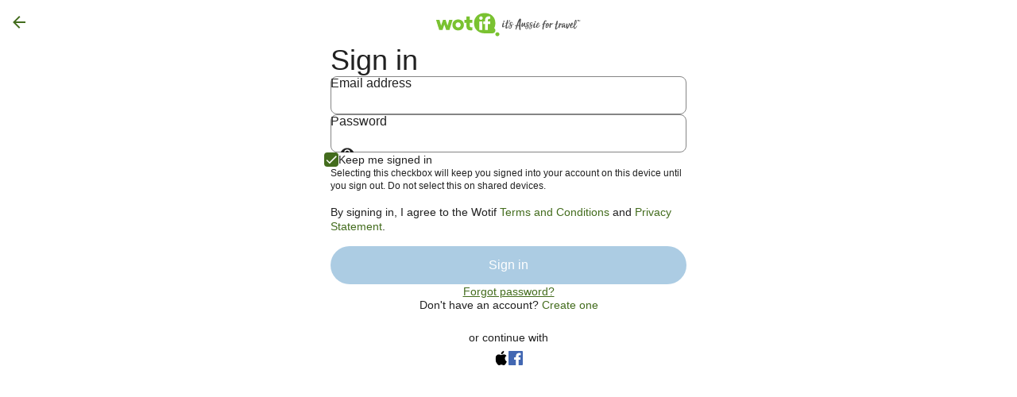

--- FILE ---
content_type: text/javascript;charset=UTF-8
request_url: https://www.wotif.com/iojs/5.11.0/logo.js
body_size: 562
content:
/*
 Copyright(c) 2025 TransUnion LLC. All Rights Reserved. 80808bae-d4c3-47ac-9929-5d77264d823c
*/
(function(){
(function c(){var a=window,b=a.io_global_object_name||"IGLOO";a=a[b]=a[b]||{};a=a.fp=a.fp||{};b=a.io_ddp;if(a.logoMain)return!1;a.logoMain=c;a.logoVer="5.11.0";b&&b._if_ubb&&(b._CTOKEN="sjuGlTbPejClXUf1XsTCdfLOcWDNT3LbM878w+0+YNg=",b._if_ubb());try{a.api.io_bb.add("LID","aam9hrJYlzLz6v45GH05bw")}catch(d){}})();
}).call(this);


--- FILE ---
content_type: application/javascript
request_url: https://c.travel-assets.com/eg-auth-ui-v2/core.3311dc64d1f5f49a024c.js
body_size: 78328
content:
/*@license For license information please refer to core.licenses.txt*/
(self.__LOADABLE_LOADED_CHUNKS__=self.__LOADABLE_LOADED_CHUNKS__||[]).push([[9114],{31370:function(e,t,n){n.d(t,{Db:function(){return T},Kq:function(){return M},PA:function(){return D},WQ:function(){return U}});var r=n(22451),o=n(96540),a=n(68082),i=0;var l={};function u(e){return l[e]||(l[e]=function(e){if("function"==typeof Symbol)return Symbol(e);var t="__$mobx-react "+e+" ("+i+")";return i++,t}(e)),l[e]}function s(e,t){if(c(e,t))return!0;if("object"!=typeof e||null===e||"object"!=typeof t||null===t)return!1;var n=Object.keys(e),r=Object.keys(t);if(n.length!==r.length)return!1;for(var o=0;o<n.length;o++)if(!Object.hasOwnProperty.call(t,n[o])||!c(e[n[o]],t[n[o]]))return!1;return!0}function c(e,t){return e===t?0!==e||1/e==1/t:e!=e&&t!=t}var f={$$typeof:1,render:1,compare:1,type:1,childContextTypes:1,contextType:1,contextTypes:1,defaultProps:1,getDefaultProps:1,getDerivedStateFromError:1,getDerivedStateFromProps:1,mixins:1,propTypes:1};function d(e,t,n){Object.hasOwnProperty.call(e,t)?e[t]=n:Object.defineProperty(e,t,{enumerable:!1,configurable:!0,writable:!0,value:n})}var p=u("patchMixins"),h=u("patchedDefinition");function v(e,t){for(var n=this,r=arguments.length,o=new Array(r>2?r-2:0),a=2;a<r;a++)o[a-2]=arguments[a];t.locks++;try{var i;return null!=e&&(i=e.apply(this,o)),i}finally{t.locks--,0===t.locks&&t.methods.forEach((function(e){e.apply(n,o)}))}}function m(e,t){return function(){for(var n=arguments.length,r=new Array(n),o=0;o<n;o++)r[o]=arguments[o];v.call.apply(v,[this,e,t].concat(r))}}function y(e,t,n){var r=function(e,t){var n=e[p]=e[p]||{},r=n[t]=n[t]||{};return r.locks=r.locks||0,r.methods=r.methods||[],r}(e,t);r.methods.indexOf(n)<0&&r.methods.push(n);var o=Object.getOwnPropertyDescriptor(e,t);if(!o||!o[h]){var a=e[t],i=g(e,t,o?o.enumerable:void 0,r,a);Object.defineProperty(e,t,i)}}function g(e,t,n,r,o){var a,i=m(o,r);return(a={})[h]=!0,a.get=function(){return i},a.set=function(o){if(this===e)i=m(o,r);else{var a=g(this,t,n,r,o);Object.defineProperty(this,t,a)}},a.configurable=!0,a.enumerable=n,a}var b=r.BQ||"$mobx",w=u("isMobXReactObserver"),S=u("isUnmounted"),E=u("skipRender"),k=u("isForcingUpdate");function x(e){var t=e.prototype;if(e[w]){var n=_(t);console.warn("The provided component class ("+n+") \n                has already been declared as an observer component.")}else e[w]=!0;if(t.componentWillReact)throw new Error("The componentWillReact life-cycle event is no longer supported");if(e.__proto__!==o.PureComponent)if(t.shouldComponentUpdate){if(t.shouldComponentUpdate!==O)throw new Error("It is not allowed to use shouldComponentUpdate in observer based components.")}else t.shouldComponentUpdate=O;R(t,"props"),R(t,"state");var r=t.render;return t.render=function(){return C.call(this,r)},y(t,"componentWillUnmount",(function(){var e;if(!0!==(0,a.Pe)()&&(null===(e=this.render[b])||void 0===e||e.dispose(),this[S]=!0,!this.render[b])){var t=_(this);console.warn("The reactive render of an observer class component ("+t+") \n                was overriden after MobX attached. This may result in a memory leak if the \n                overriden reactive render was not properly disposed.")}})),e}function _(e){return e.displayName||e.name||e.constructor&&(e.constructor.displayName||e.constructor.name)||"<component>"}function C(e){var t=this;if(!0===(0,a.Pe)())return e.call(this);d(this,E,!1),d(this,k,!1);var n=_(this),i=e.bind(this),l=!1,u=new r.qT(n+".render()",(function(){if(!l&&(l=!0,!0!==t[S])){var e=!0;try{d(t,k,!0),t[E]||o.Component.prototype.forceUpdate.call(t),e=!1}finally{d(t,k,!1),e&&u.dispose()}}}));function s(){l=!1;var e=void 0,t=void 0;if(u.track((function(){try{t=(0,r.vx)(!1,i)}catch(n){e=n}})),e)throw e;return t}return u.reactComponent=this,s[b]=u,this.render=s,s.call(this)}function O(e,t){return(0,a.Pe)()&&console.warn("[mobx-react] It seems that a re-rendering of a React component is triggered while in static (server-side) mode. Please make sure components are rendered only once server-side."),this.state!==t||!s(this.props,e)}function R(e,t){var n=u("reactProp_"+t+"_valueHolder"),o=u("reactProp_"+t+"_atomHolder");function a(){return this[o]||d(this,o,(0,r.MN)("reactive "+t)),this[o]}Object.defineProperty(e,t,{configurable:!0,enumerable:!0,get:function(){var e=!1;return r.f2&&r.w6&&(e=(0,r.f2)(!0)),a.call(this).reportObserved(),r.f2&&r.w6&&(0,r.w6)(e),this[n]},set:function(e){this[k]||s(this[n],e)?d(this,n,e):(d(this,n,e),d(this,E,!0),a.call(this).reportChanged(),d(this,E,!1))}})}var P="function"==typeof Symbol&&Symbol.for,L=P?Symbol.for("react.forward_ref"):"function"==typeof o.forwardRef&&(0,o.forwardRef)((function(e){return null})).$$typeof,A=P?Symbol.for("react.memo"):"function"==typeof o.memo&&(0,o.memo)((function(e){return null})).$$typeof;function D(e){if(!0===e.isMobxInjector&&console.warn("Mobx observer: You are trying to use 'observer' on a component that already has 'inject'. Please apply 'observer' before applying 'inject'"),A&&e.$$typeof===A)throw new Error("Mobx observer: You are trying to use 'observer' on a function component wrapped in either another observer or 'React.memo'. The observer already applies 'React.memo' for you.");if(L&&e.$$typeof===L){var t=e.render;if("function"!=typeof t)throw new Error("render property of ForwardRef was not a function");return(0,o.forwardRef)((function(){var e=arguments;return(0,o.createElement)(a.nu,null,(function(){return t.apply(void 0,e)}))}))}return"function"!=typeof e||e.prototype&&e.prototype.render||e.isReactClass||Object.prototype.isPrototypeOf.call(o.Component,e)?x(e):(0,a.PA)(e)}function N(){return N=Object.assign||function(e){for(var t=1;t<arguments.length;t++){var n=arguments[t];for(var r in n)Object.prototype.hasOwnProperty.call(n,r)&&(e[r]=n[r])}return e},N.apply(this,arguments)}var T=o.createContext({});function M(e){var t=e.children,n=function(e,t){if(null==e)return{};var n,r,o={},a=Object.keys(e);for(r=0;r<a.length;r++)n=a[r],t.indexOf(n)>=0||(o[n]=e[n]);return o}(e,["children"]),r=o.useContext(T),a=o.useRef(N({},r,n)).current;return o.createElement(T.Provider,{value:a},t)}function j(e,t,n,r){var a,i,l,u=o.forwardRef((function(n,r){var a=N({},n),i=o.useContext(T);return Object.assign(a,e(i||{},a)||{}),r&&(a.ref=r),o.createElement(t,a)}));return r&&(u=D(u)),u.isMobxInjector=!0,a=t,i=u,l=Object.getOwnPropertyNames(Object.getPrototypeOf(a)),Object.getOwnPropertyNames(a).forEach((function(e){f[e]||-1!==l.indexOf(e)||Object.defineProperty(i,e,Object.getOwnPropertyDescriptor(a,e))})),u.wrappedComponent=t,u.displayName=function(e,t){var n,r=e.displayName||e.name||e.constructor&&e.constructor.name||"Component";n=t?"inject-with-"+t+"("+r+")":"inject("+r+")";return n}(t,n),u}function U(){for(var e=arguments.length,t=new Array(e),n=0;n<e;n++)t[n]=arguments[n];if("function"==typeof arguments[0]){var r=arguments[0];return function(e){return j(r,e,r.name,!0)}}return function(e){return j(function(e){return function(t,n){return e.forEach((function(e){if(!(e in n)){if(!(e in t))throw new Error("MobX injector: Store '"+e+"' is not available! Make sure it is provided by some Provider");n[e]=t[e]}})),n}}(t),e,t.join("-"),!1)}}M.displayName="MobXProvider";if(!o.Component)throw new Error("mobx-react requires React to be available");if(!r.sH)throw new Error("mobx-react requires mobx to be available")},22451:function(e,t,n){n.d(t,{BQ:function(){return mn},EW:function(){return ie},Fq:function(){return Kt},HO:function(){return xt},MN:function(){return L},O8:function(){return pe},OB:function(){return un},XI:function(){return at},dE:function(){return nt},f2:function(){return me},h5:function(){return it},jK:function(){return pt},qT:function(){return $e},sH:function(){return ee},uz:function(){return Yt},vx:function(){return xe},w6:function(){return ye},yl:function(){return vt}});var r="An invariant failed, however the error is obfuscated because this is an production build.",o=[];Object.freeze(o);var a={};Object.freeze(a);function i(){return window}function l(){return++Me.mobxGuid}function u(e){throw s(!1,e),"X"}function s(e,t){if(!e)throw new Error("[mobx] "+(t||r))}function c(e){var t=!1;return function(){if(!t)return t=!0,e.apply(this,arguments)}}var f=function(){};function d(e){return null!==e&&"object"==typeof e}function p(e){if(null===e||"object"!=typeof e)return!1;var t=Object.getPrototypeOf(e);return t===Object.prototype||null===t}function h(e,t,n){Object.defineProperty(e,t,{enumerable:!1,writable:!0,configurable:!0,value:n})}function v(e,t,n){Object.defineProperty(e,t,{enumerable:!1,writable:!1,configurable:!0,value:n})}function m(e,t){var n="isMobX"+e;return t.prototype[n]=!0,function(e){return d(e)&&!0===e[n]}}function y(e){return void 0!==i().Map&&e instanceof i().Map}function g(e){return e instanceof Set}function b(e){for(var t=[];;){var n=e.next();if(n.done)break;t.push(n.value)}return t}function w(){return"function"==typeof Symbol&&Symbol.toPrimitive||"@@toPrimitive"}function S(e){return null===e?null:"object"==typeof e?""+e:e}function E(e,t){for(var n=e.next();!n.done;)t(n.value),n=e.next()}function k(){return"function"==typeof Symbol&&Symbol.iterator||"@@iterator"}function x(e,t){v(e,k(),t)}function _(e){return e[k()]=O,e}function C(){return"function"==typeof Symbol&&Symbol.toStringTag||"@@toStringTag"}function O(){return this}var R=function(){function e(e){void 0===e&&(e="Atom@"+l()),this.name=e,this.isPendingUnobservation=!1,this.isBeingObserved=!1,this.observers=[],this.observersIndexes={},this.diffValue=0,this.lastAccessedBy=0,this.lowestObserverState=ne.NOT_TRACKING}return e.prototype.onBecomeUnobserved=function(){},e.prototype.onBecomeObserved=function(){},e.prototype.reportObserved=function(){return Be(this)},e.prototype.reportChanged=function(){Ie(),function(e){if(e.lowestObserverState===ne.STALE)return;e.lowestObserverState=ne.STALE;var t=e.observers,n=t.length;for(;n--;){var r=t[n];r.dependenciesState===ne.UP_TO_DATE&&(r.isTracing!==re.NONE&&Ve(r,e),r.onBecomeStale()),r.dependenciesState=ne.STALE}}(this),Fe()},e.prototype.toString=function(){return this.name},e}(),P=m("Atom",R);function L(e,t,n){void 0===t&&(t=f),void 0===n&&(n=f);var r,o=new R(e);return dt("onBecomeObserved",o,t,r),ft(o,n),o}function A(e,t){return e===t}var D={identity:A,structural:function(e,t){return dn(e,t)},default:function(e,t){return function(e,t){return"number"==typeof e&&"number"==typeof t&&isNaN(e)&&isNaN(t)}(e,t)||A(e,t)},shallow:function(e,t){return dn(e,t,1)}},N=function(e,t){return N=Object.setPrototypeOf||{__proto__:[]}instanceof Array&&function(e,t){e.__proto__=t}||function(e,t){for(var n in t)t.hasOwnProperty(n)&&(e[n]=t[n])},N(e,t)};function T(e,t){function n(){this.constructor=e}N(e,t),e.prototype=null===t?Object.create(t):(n.prototype=t.prototype,new n)}var M=function(){return M=Object.assign||function(e){for(var t,n=1,r=arguments.length;n<r;n++)for(var o in t=arguments[n])Object.prototype.hasOwnProperty.call(t,o)&&(e[o]=t[o]);return e},M.apply(this,arguments)};function j(e,t){var n="function"==typeof Symbol&&e[Symbol.iterator];if(!n)return e;var r,o,a=n.call(e),i=[];try{for(;(void 0===t||t-- >0)&&!(r=a.next()).done;)i.push(r.value)}catch(l){o={error:l}}finally{try{r&&!r.done&&(n=a.return)&&n.call(a)}finally{if(o)throw o.error}}return i}function U(){for(var e=[],t=0;t<arguments.length;t++)e=e.concat(j(arguments[t]));return e}var z={},I={};function F(e){if(!0!==e.__mobxDidRunLazyInitializers){var t=e.__mobxDecorators;if(t)for(var n in h(e,"__mobxDidRunLazyInitializers",!0),t){var r=t[n];r.propertyCreator(e,r.prop,r.descriptor,r.decoratorTarget,r.decoratorArguments)}}}function B(e,t){return function(){var n,r,a=function(r,o,a,i){if(!0===i)return t(r,o,a,r,n),null;if(!Object.prototype.hasOwnProperty.call(r,"__mobxDecorators")){var l=r.__mobxDecorators;h(r,"__mobxDecorators",M({},l))}return r.__mobxDecorators[o]={prop:o,propertyCreator:t,descriptor:a,decoratorTarget:r,decoratorArguments:n},function(e,t){var n=t?z:I;return n[e]||(n[e]={configurable:!0,enumerable:t,get:function(){return F(this),this[e]},set:function(t){F(this),this[e]=t}})}(o,e)};return(2===(r=arguments).length||3===r.length)&&"string"==typeof r[1]||4===r.length&&!0===r[3]?(n=o,a.apply(null,arguments)):(n=Array.prototype.slice.call(arguments),a)}}function V(e,t,n){return bt(e)?e:Array.isArray(e)?ee.array(e,{name:n}):p(e)?ee.object(e,void 0,{name:n}):y(e)?ee.map(e,{name:n}):g(e)?ee.set(e,{name:n}):e}function H(e){return e}function $(e){s(e);var t=B(!0,(function(t,n,r,o,a){nn(t,n,r?r.initializer?r.initializer.call(t):r.value:void 0,e)})),n=("undefined"!=typeof process&&process.env,t);return n.enhancer=e,n}var W={deep:!0,name:void 0,defaultDecorator:void 0},K={deep:!1,name:void 0,defaultDecorator:void 0};function q(e){return null==e?W:"string"==typeof e?{name:e,deep:!0}:e}function Q(e){return e.defaultDecorator?e.defaultDecorator.enhancer:!1===e.deep?H:V}Object.freeze(W),Object.freeze(K);var G=$(V),Y=$((function(e,t,n){return null==e||un(e)||Kt(e)||Yt(e)||Zt(e)?e:Array.isArray(e)?ee.array(e,{name:n,deep:!1}):p(e)?ee.object(e,void 0,{name:n,deep:!1}):y(e)?ee.map(e,{name:n,deep:!1}):g(e)?ee.set(e,{name:n,deep:!1}):u(!1)})),X=$(H),J=$((function(e,t,n){return dn(e,t)?t:e}));var Z={box:function(e,t){arguments.length>2&&te("box");var n=q(t);return new Oe(e,Q(n),n.name,!0,n.equals)},shallowBox:function(e,t){return arguments.length>2&&te("shallowBox"),ee.box(e,{name:t,deep:!1})},array:function(e,t){arguments.length>2&&te("array");var n=q(t);return new Ft(e,Q(n),n.name)},shallowArray:function(e,t){return arguments.length>2&&te("shallowArray"),ee.array(e,{name:t,deep:!1})},map:function(e,t){arguments.length>2&&te("map");var n=q(t);return new Qt(e,Q(n),n.name)},shallowMap:function(e,t){return arguments.length>2&&te("shallowMap"),ee.map(e,{name:t,deep:!1})},set:function(e,t){arguments.length>2&&te("set");var n=q(t);return new Jt(e,Q(n),n.name)},object:function(e,t,n){return"string"==typeof arguments[1]&&te("object"),ht({},e,t,q(n))},shallowObject:function(e,t){return"string"==typeof arguments[1]&&te("shallowObject"),ee.object(e,{},{name:t,deep:!1})},ref:X,shallow:Y,deep:G,struct:J},ee=function(e,t,n){if("string"==typeof arguments[1])return G.apply(null,arguments);if(bt(e))return e;var r=p(e)?ee.object(e,t,n):Array.isArray(e)?ee.array(e,t):y(e)?ee.map(e,t):g(e)?ee.set(e,t):e;if(r!==e)return r;u(!1)};function te(e){u("Expected one or two arguments to observable."+e+". Did you accidentally try to use observable."+e+" as decorator?")}Object.keys(Z).forEach((function(e){return ee[e]=Z[e]}));var ne,re,oe=B(!1,(function(e,t,n,r,o){var a=n.get,i=n.set,l=o[0]||{};!function(e,t,n){var r=tn(e);n.name=r.name+"."+t,n.context=e,r.values[t]=new Pe(n),Object.defineProperty(e,t,function(e){return on[e]||(on[e]={configurable:Me.computedConfigurable,enumerable:!1,get:function(){return an(this).read(this,e)},set:function(t){an(this).write(this,e,t)}})}(t))}(e,t,M({get:a,set:i},l))})),ae=oe({equals:D.structural}),ie=function(e,t,n){if("string"==typeof t)return oe.apply(null,arguments);if(null!==e&&"object"==typeof e&&1===arguments.length)return oe.apply(null,arguments);var r="object"==typeof t?t:{};return r.get=e,r.set="function"==typeof t?t:r.set,r.name=r.name||e.name||"",new Pe(r)};ie.struct=ae,function(e){e[e.NOT_TRACKING=-1]="NOT_TRACKING",e[e.UP_TO_DATE=0]="UP_TO_DATE",e[e.POSSIBLY_STALE=1]="POSSIBLY_STALE",e[e.STALE=2]="STALE"}(ne||(ne={})),function(e){e[e.NONE=0]="NONE",e[e.LOG=1]="LOG",e[e.BREAK=2]="BREAK"}(re||(re={}));var le=function(e){this.cause=e};function ue(e){return e instanceof le}function se(e){switch(e.dependenciesState){case ne.UP_TO_DATE:return!1;case ne.NOT_TRACKING:case ne.STALE:return!0;case ne.POSSIBLY_STALE:for(var t=me(!0),n=he(),r=e.observing,o=r.length,a=0;a<o;a++){var i=r[a];if(Ae(i)){if(Me.disableErrorBoundaries)i.get();else try{i.get()}catch(l){return ve(n),ye(t),!0}if(e.dependenciesState===ne.STALE)return ve(n),ye(t),!0}}return ge(e),ve(n),ye(t),!1}}function ce(e){var t=e.observers.length>0;Me.computationDepth>0&&t&&u(!1),Me.allowStateChanges||!t&&"strict"!==Me.enforceActions||u(!1)}function fe(e,t,n){var r=me(!0);ge(e),e.newObserving=new Array(e.observing.length+100),e.unboundDepsCount=0,e.runId=++Me.runId;var o,a=Me.trackingDerivation;if(Me.trackingDerivation=e,!0===Me.disableErrorBoundaries)o=t.call(n);else try{o=t.call(n)}catch(i){o=new le(i)}return Me.trackingDerivation=a,function(e){for(var t=e.observing,n=e.observing=e.newObserving,r=ne.UP_TO_DATE,o=0,a=e.unboundDepsCount,i=0;i<a;i++){0===(l=n[i]).diffValue&&(l.diffValue=1,o!==i&&(n[o]=l),o++),l.dependenciesState>r&&(r=l.dependenciesState)}n.length=o,e.newObserving=null,a=t.length;for(;a--;){0===(l=t[a]).diffValue&&Ue(l,e),l.diffValue=0}for(;o--;){var l;1===(l=n[o]).diffValue&&(l.diffValue=0,je(l,e))}r!==ne.UP_TO_DATE&&(e.dependenciesState=r,e.onBecomeStale())}(e),e.observing.length,ye(r),o}function de(e){var t=e.observing;e.observing=[];for(var n=t.length;n--;)Ue(t[n],e);e.dependenciesState=ne.NOT_TRACKING}function pe(e){var t=he(),n=e();return ve(t),n}function he(){var e=Me.trackingDerivation;return Me.trackingDerivation=null,e}function ve(e){Me.trackingDerivation=e}function me(e){var t=Me.allowStateReads;return Me.allowStateReads=e,t}function ye(e){Me.allowStateReads=e}function ge(e){if(e.dependenciesState!==ne.UP_TO_DATE){e.dependenciesState=ne.UP_TO_DATE;for(var t=e.observing,n=t.length;n--;)t[n].lowestObserverState=ne.UP_TO_DATE}}var be=0,we=1,Se=Object.getOwnPropertyDescriptor((function(){}),"name");Se&&Se.configurable;function Ee(e,t){var n=function(){return ke(e,t,this,arguments)};return n.isMobxAction=!0,n}function ke(e,t,n,r){var o=function(e,t,n){var r=Xe()&&!!e,o=0;if(r){o=Date.now();var a=n&&n.length||0,i=new Array(a);if(a>0)for(var l=0;l<a;l++)i[l]=n[l];Ze({type:"action",name:e,object:t,arguments:i})}var u=he();Ie();var s=_e(!0),c=me(!0),f={prevDerivation:u,prevAllowStateChanges:s,prevAllowStateReads:c,notifySpy:r,startTime:o,actionId:we++,parentActionId:be};return be=f.actionId,f}(e,n,r);try{return t.apply(n,r)}catch(a){throw o.error=a,a}finally{!function(e){be!==e.actionId&&u("invalid action stack. did you forget to finish an action?");be=e.parentActionId,void 0!==e.error&&(Me.suppressReactionErrors=!0);Ce(e.prevAllowStateChanges),ye(e.prevAllowStateReads),Fe(),ve(e.prevDerivation),e.notifySpy&&tt({time:Date.now()-e.startTime});Me.suppressReactionErrors=!1}(o)}}function xe(e,t){var n,r=_e(e);try{n=t()}finally{Ce(r)}return n}function _e(e){var t=Me.allowStateChanges;return Me.allowStateChanges=e,t}function Ce(e){Me.allowStateChanges=e}var Oe=function(e){function t(t,n,r,o,a){void 0===r&&(r="ObservableValue@"+l()),void 0===o&&(o=!0),void 0===a&&(a=D.default);var i=e.call(this,r)||this;return i.enhancer=n,i.name=r,i.equals=a,i.hasUnreportedChange=!1,i.value=n(t,void 0,r),o&&Xe()&&Je({type:"create",name:i.name,newValue:""+i.value}),i}return T(t,e),t.prototype.dehanceValue=function(e){return void 0!==this.dehancer?this.dehancer(e):e},t.prototype.set=function(e){var t=this.value;if((e=this.prepareNewValue(e))!==Me.UNCHANGED){var n=Xe();n&&Ze({type:"update",name:this.name,newValue:e,oldValue:t}),this.setNewValue(e),n&&tt()}},t.prototype.prepareNewValue=function(e){if(ce(this),Ct(this)){var t=Rt(this,{object:this,type:"update",newValue:e});if(!t)return Me.UNCHANGED;e=t.newValue}return e=this.enhancer(e,this.value,this.name),this.equals(this.value,e)?Me.UNCHANGED:e},t.prototype.setNewValue=function(e){var t=this.value;this.value=e,this.reportChanged(),Pt(this)&&At(this,{type:"update",object:this,newValue:e,oldValue:t})},t.prototype.get=function(){return this.reportObserved(),this.dehanceValue(this.value)},t.prototype.intercept=function(e){return Ot(this,e)},t.prototype.observe=function(e,t){return t&&e({object:this,type:"update",newValue:this.value,oldValue:void 0}),Lt(this,e)},t.prototype.toJSON=function(){return this.get()},t.prototype.toString=function(){return this.name+"["+this.value+"]"},t.prototype.valueOf=function(){return S(this.get())},t}(R);Oe.prototype[w()]=Oe.prototype.valueOf;var Re=m("ObservableValue",Oe),Pe=function(){function e(e){this.dependenciesState=ne.NOT_TRACKING,this.observing=[],this.newObserving=null,this.isBeingObserved=!1,this.isPendingUnobservation=!1,this.observers=[],this.observersIndexes={},this.diffValue=0,this.runId=0,this.lastAccessedBy=0,this.lowestObserverState=ne.UP_TO_DATE,this.unboundDepsCount=0,this.__mapid="#"+l(),this.value=new le(null),this.isComputing=!1,this.isRunningSetter=!1,this.isTracing=re.NONE,s(e.get,"missing option for computed: get"),this.derivation=e.get,this.name=e.name||"ComputedValue@"+l(),e.set&&(this.setter=Ee(this.name+"-setter",e.set)),this.equals=e.equals||(e.compareStructural||e.struct?D.structural:D.default),this.scope=e.context,this.requiresReaction=!!e.requiresReaction,this.keepAlive=!!e.keepAlive}return e.prototype.onBecomeStale=function(){!function(e){if(e.lowestObserverState!==ne.UP_TO_DATE)return;e.lowestObserverState=ne.POSSIBLY_STALE;var t=e.observers,n=t.length;for(;n--;){var r=t[n];r.dependenciesState===ne.UP_TO_DATE&&(r.dependenciesState=ne.POSSIBLY_STALE,r.isTracing!==re.NONE&&Ve(r,e),r.onBecomeStale())}}(this)},e.prototype.onBecomeUnobserved=function(){},e.prototype.onBecomeObserved=function(){},e.prototype.get=function(){this.isComputing&&u("Cycle detected in computation "+this.name+": "+this.derivation),0!==Me.inBatch||0!==this.observers.length||this.keepAlive?(Be(this),se(this)&&this.trackAndCompute()&&function(e){if(e.lowestObserverState===ne.STALE)return;e.lowestObserverState=ne.STALE;var t=e.observers,n=t.length;for(;n--;){var r=t[n];r.dependenciesState===ne.POSSIBLY_STALE?r.dependenciesState=ne.STALE:r.dependenciesState===ne.UP_TO_DATE&&(e.lowestObserverState=ne.UP_TO_DATE)}}(this)):se(this)&&(this.warnAboutUntrackedRead(),Ie(),this.value=this.computeValue(!1),Fe());var e=this.value;if(ue(e))throw e.cause;return e},e.prototype.peek=function(){var e=this.computeValue(!1);if(ue(e))throw e.cause;return e},e.prototype.set=function(e){if(this.setter){s(!this.isRunningSetter,"The setter of computed value '"+this.name+"' is trying to update itself. Did you intend to update an _observable_ value, instead of the computed property?"),this.isRunningSetter=!0;try{this.setter.call(this.scope,e)}finally{this.isRunningSetter=!1}}else s(!1,!1)},e.prototype.trackAndCompute=function(){Xe()&&Je({object:this.scope,type:"compute",name:this.name});var e=this.value,t=this.dependenciesState===ne.NOT_TRACKING,n=this.computeValue(!0),r=t||ue(e)||ue(n)||!this.equals(e,n);return r&&(this.value=n),r},e.prototype.computeValue=function(e){var t;if(this.isComputing=!0,Me.computationDepth++,e)t=fe(this,this.derivation,this.scope);else if(!0===Me.disableErrorBoundaries)t=this.derivation.call(this.scope);else try{t=this.derivation.call(this.scope)}catch(n){t=new le(n)}return Me.computationDepth--,this.isComputing=!1,t},e.prototype.suspend=function(){this.keepAlive||(de(this),this.value=void 0)},e.prototype.observe=function(e,t){var n=this,r=!0,o=void 0;return ut((function(){var a=n.get();if(!r||t){var i=he();e({type:"update",object:n,newValue:a,oldValue:o}),ve(i)}r=!1,o=a}))},e.prototype.warnAboutUntrackedRead=function(){},e.prototype.toJSON=function(){return this.get()},e.prototype.toString=function(){return this.name+"["+this.derivation.toString()+"]"},e.prototype.valueOf=function(){return S(this.get())},e}();Pe.prototype[w()]=Pe.prototype.valueOf;var Le,Ae=m("ComputedValue",Pe),De=function(){this.version=5,this.UNCHANGED={},this.trackingDerivation=null,this.computationDepth=0,this.runId=0,this.mobxGuid=0,this.inBatch=0,this.pendingUnobservations=[],this.pendingReactions=[],this.isRunningReactions=!1,this.allowStateChanges=!0,this.allowStateReads=!0,this.enforceActions=!1,this.spyListeners=[],this.globalReactionErrorHandlers=[],this.computedRequiresReaction=!1,this.reactionRequiresObservable=!1,this.observableRequiresReaction=!1,this.computedConfigurable=!1,this.disableErrorBoundaries=!1,this.suppressReactionErrors=!1},Ne=!0,Te=!1,Me=((Le=i()).__mobxInstanceCount>0&&!Le.__mobxGlobals&&(Ne=!1),Le.__mobxGlobals&&Le.__mobxGlobals.version!==(new De).version&&(Ne=!1),Ne?Le.__mobxGlobals?(Le.__mobxInstanceCount+=1,Le.__mobxGlobals.UNCHANGED||(Le.__mobxGlobals.UNCHANGED={}),Le.__mobxGlobals):(Le.__mobxInstanceCount=1,Le.__mobxGlobals=new De):(setTimeout((function(){Te||u("There are multiple, different versions of MobX active. Make sure MobX is loaded only once or use `configure({ isolateGlobalState: true })`")}),1),new De));function je(e,t){var n=e.observers.length;n&&(e.observersIndexes[t.__mapid]=n),e.observers[n]=t,e.lowestObserverState>t.dependenciesState&&(e.lowestObserverState=t.dependenciesState)}function Ue(e,t){if(1===e.observers.length)e.observers.length=0,ze(e);else{var n=e.observers,r=e.observersIndexes,o=n.pop();if(o!==t){var a=r[t.__mapid]||0;a?r[o.__mapid]=a:delete r[o.__mapid],n[a]=o}delete r[t.__mapid]}}function ze(e){!1===e.isPendingUnobservation&&(e.isPendingUnobservation=!0,Me.pendingUnobservations.push(e))}function Ie(){Me.inBatch++}function Fe(){if(0==--Me.inBatch){qe();for(var e=Me.pendingUnobservations,t=0;t<e.length;t++){var n=e[t];n.isPendingUnobservation=!1,0===n.observers.length&&(n.isBeingObserved&&(n.isBeingObserved=!1,n.onBecomeUnobserved()),n instanceof Pe&&n.suspend())}Me.pendingUnobservations=[]}}function Be(e){var t=Me.trackingDerivation;return null!==t?(t.runId!==e.lastAccessedBy&&(e.lastAccessedBy=t.runId,t.newObserving[t.unboundDepsCount++]=e,e.isBeingObserved||(e.isBeingObserved=!0,e.onBecomeObserved())),!0):(0===e.observers.length&&Me.inBatch>0&&ze(e),!1)}function Ve(e,t){if(console.log("[mobx.trace] '"+e.name+"' is invalidated due to a change in: '"+t.name+"'"),e.isTracing===re.BREAK){var n=[];He(vt(e),n,1),new Function("debugger;\n/*\nTracing '"+e.name+"'\n\nYou are entering this break point because derivation '"+e.name+"' is being traced and '"+t.name+"' is now forcing it to update.\nJust follow the stacktrace you should now see in the devtools to see precisely what piece of your code is causing this update\nThe stackframe you are looking for is at least ~6-8 stack-frames up.\n\n"+(e instanceof Pe?e.derivation.toString().replace(/[*]\//g,"/"):"")+"\n\nThe dependencies for this derivation are:\n\n"+n.join("\n")+"\n*/\n    ")()}}function He(e,t,n){t.length>=1e3?t.push("(and many more)"):(t.push(""+new Array(n).join("\t")+e.name),e.dependencies&&e.dependencies.forEach((function(e){return He(e,t,n+1)})))}var $e=function(){function e(e,t,n,r){void 0===e&&(e="Reaction@"+l()),void 0===r&&(r=!1),this.name=e,this.onInvalidate=t,this.errorHandler=n,this.requiresObservable=r,this.observing=[],this.newObserving=[],this.dependenciesState=ne.NOT_TRACKING,this.diffValue=0,this.runId=0,this.unboundDepsCount=0,this.__mapid="#"+l(),this.isDisposed=!1,this._isScheduled=!1,this._isTrackPending=!1,this._isRunning=!1,this.isTracing=re.NONE}return e.prototype.onBecomeStale=function(){this.schedule()},e.prototype.schedule=function(){this._isScheduled||(this._isScheduled=!0,Me.pendingReactions.push(this),qe())},e.prototype.isScheduled=function(){return this._isScheduled},e.prototype.runReaction=function(){if(!this.isDisposed){if(Ie(),this._isScheduled=!1,se(this)){this._isTrackPending=!0;try{this.onInvalidate(),this._isTrackPending&&Xe()&&Je({name:this.name,type:"scheduled-reaction"})}catch(e){this.reportExceptionInDerivation(e)}}Fe()}},e.prototype.track=function(e){Ie();var t,n=Xe();n&&(t=Date.now(),Ze({name:this.name,type:"reaction"})),this._isRunning=!0;var r=fe(this,e,void 0);this._isRunning=!1,this._isTrackPending=!1,this.isDisposed&&de(this),ue(r)&&this.reportExceptionInDerivation(r.cause),n&&tt({time:Date.now()-t}),Fe()},e.prototype.reportExceptionInDerivation=function(e){var t=this;if(this.errorHandler)this.errorHandler(e,this);else{if(Me.disableErrorBoundaries)throw e;var n="[mobx] Encountered an uncaught exception that was thrown by a reaction or observer component, in: '"+this+"'";Me.suppressReactionErrors?console.warn("[mobx] (error in reaction '"+this.name+"' suppressed, fix error of causing action below)"):console.error(n,e),Xe()&&Je({type:"error",name:this.name,message:n,error:""+e}),Me.globalReactionErrorHandlers.forEach((function(n){return n(e,t)}))}},e.prototype.dispose=function(){this.isDisposed||(this.isDisposed=!0,this._isRunning||(Ie(),de(this),Fe()))},e.prototype.getDisposer=function(){var e=this.dispose.bind(this);return e.$mobx=this,e},e.prototype.toString=function(){return"Reaction["+this.name+"]"},e.prototype.trace=function(e){void 0===e&&(e=!1),function(){for(var e=[],t=0;t<arguments.length;t++)e[t]=arguments[t];var n=!1;"boolean"==typeof e[e.length-1]&&(n=e.pop());var r=function(e){switch(e.length){case 0:return Me.trackingDerivation;case 1:return sn(e[0]);case 2:return sn(e[0],e[1])}}(e);if(!r)return u(!1);r.isTracing===re.NONE&&console.log("[mobx.trace] '"+r.name+"' tracing enabled");r.isTracing=n?re.BREAK:re.LOG}(this,e)},e}();var We=100,Ke=function(e){return e()};function qe(){Me.inBatch>0||Me.isRunningReactions||Ke(Qe)}function Qe(){Me.isRunningReactions=!0;for(var e=Me.pendingReactions,t=0;e.length>0;){++t===We&&(console.error("Reaction doesn't converge to a stable state after "+We+" iterations. Probably there is a cycle in the reactive function: "+e[0]),e.splice(0));for(var n=e.splice(0),r=0,o=n.length;r<o;r++)n[r].runReaction()}Me.isRunningReactions=!1}var Ge=m("Reaction",$e);function Ye(e){var t=Ke;Ke=function(n){return e((function(){return t(n)}))}}function Xe(){return!!Me.spyListeners.length}function Je(e){if(Me.spyListeners.length)for(var t=Me.spyListeners,n=0,r=t.length;n<r;n++)t[n](e)}function Ze(e){Je(M(M({},e),{spyReportStart:!0}))}var et={spyReportEnd:!0};function tt(e){Je(e?M(M({},e),{spyReportEnd:!0}):et)}function nt(e){return Me.spyListeners.push(e),c((function(){Me.spyListeners=Me.spyListeners.filter((function(t){return t!==e}))}))}function rt(){u(!1)}function ot(e){return function(t,n,r){if(r){if(r.value)return{value:Ee(e,r.value),enumerable:!1,configurable:!0,writable:!0};var o=r.initializer;return{enumerable:!1,configurable:!0,writable:!0,initializer:function(){return Ee(e,o.call(this))}}}return function(e){return function(t,n,r){Object.defineProperty(t,n,{configurable:!0,enumerable:!1,get:function(){},set:function(t){h(this,n,at(e,t))}})}}(e).apply(this,arguments)}}var at=function(e,t,n,r){return 1===arguments.length&&"function"==typeof e?Ee(e.name||"<unnamed action>",e):2===arguments.length&&"function"==typeof t?Ee(e,t):1===arguments.length&&"string"==typeof e?ot(e):!0!==r?ot(t).apply(null,arguments):void(e[t]=Ee(e.name||t,n.value))};function it(e,t){return ke("string"==typeof e?e:e.name||"<unnamed action>","function"==typeof e?e:t,this,void 0)}function lt(e,t,n){h(e,t,Ee(t,n.bind(e)))}function ut(e,t){void 0===t&&(t=a);var n,r=t&&t.name||e.name||"Autorun@"+l();if(!t.scheduler&&!t.delay)n=new $e(r,(function(){this.track(u)}),t.onError,t.requiresObservable);else{var o=ct(t),i=!1;n=new $e(r,(function(){i||(i=!0,o((function(){i=!1,n.isDisposed||n.track(u)})))}),t.onError,t.requiresObservable)}function u(){e(n)}return n.schedule(),n.getDisposer()}at.bound=function(e,t,n,r){return!0===r?(lt(e,t,n.value),null):n?{configurable:!0,enumerable:!1,get:function(){return lt(this,t,n.value||n.initializer.call(this)),this[t]},set:rt}:{enumerable:!1,configurable:!0,set:function(e){lt(this,t,e)},get:function(){}}};var st=function(e){return e()};function ct(e){return e.scheduler?e.scheduler:e.delay?function(t){return setTimeout(t,e.delay)}:st}function ft(e,t,n){return dt("onBecomeUnobserved",e,t,n)}function dt(e,t,n,r){var o="function"==typeof r?sn(t,n):sn(t),a="function"==typeof r?r:n,i=o[e];return"function"!=typeof i?u(!1):(o[e]=function(){i.call(this),a.call(this)},function(){o[e]=i})}function pt(e){var t=e.enforceActions,n=e.computedRequiresReaction,r=e.computedConfigurable,o=e.disableErrorBoundaries,a=e.arrayBuffer,l=e.reactionScheduler,s=e.reactionRequiresObservable,c=e.observableRequiresReaction;if(!0===e.isolateGlobalState&&((Me.pendingReactions.length||Me.inBatch||Me.isRunningReactions)&&u("isolateGlobalState should be called before MobX is running any reactions"),Te=!0,Ne&&(0==--i().__mobxInstanceCount&&(i().__mobxGlobals=void 0),Me=new De)),void 0!==t){var f=void 0;switch(t){case!0:case"observed":f=!0;break;case!1:case"never":f=!1;break;case"strict":case"always":f="strict";break;default:u("Invalid value for 'enforceActions': '"+t+"', expected 'never', 'always' or 'observed'")}Me.enforceActions=f,Me.allowStateChanges=!0!==f&&"strict"!==f}void 0!==n&&(Me.computedRequiresReaction=!!n),void 0!==s&&(Me.reactionRequiresObservable=!!s),void 0!==c&&(Me.observableRequiresReaction=!!c,Me.allowStateReads=!Me.observableRequiresReaction),void 0!==r&&(Me.computedConfigurable=!!r),void 0!==o&&(!0===o&&console.warn("WARNING: Debug feature only. MobX will NOT recover from errors if this is on."),Me.disableErrorBoundaries=!!o),"number"==typeof a&&$t(a),l&&Ye(l)}function ht(e,t,n,r){var o=(r=q(r)).defaultDecorator||(!1===r.deep?X:G);F(e),tn(e,r.name,o.enhancer),Ie();try{for(var a=Object.getOwnPropertyNames(t),i=0,l=a.length;i<l;i++){var u=a[i],s=Object.getOwnPropertyDescriptor(t,u);0;var c=(n&&u in n?n[u]:s.get?oe:o)(e,u,s,!0);c&&Object.defineProperty(e,u,c)}}finally{Fe()}return e}function vt(e,t){return mt(sn(e,t))}function mt(e){var t,n,r={name:e.name};return e.observing&&e.observing.length>0&&(r.dependencies=(t=e.observing,n=[],t.forEach((function(e){-1===n.indexOf(e)&&n.push(e)})),n).map(mt)),r}function yt(){this.message="FLOW_CANCELLED"}function gt(e,t){if(null==e)return!1;if(void 0!==t){if(un(e)){var n=e.$mobx;return n.values&&!!n.values[t]}return!1}return un(e)||!!e.$mobx||P(e)||Ge(e)||Ae(e)}function bt(e){return 1!==arguments.length&&u(!1),gt(e)}function wt(e){return un(e)?e.$mobx.getKeys():Yt(e)||Zt(e)?b(e.keys()):Kt(e)?e.map((function(e,t){return t})):u(!1)}yt.prototype=Object.create(Error.prototype);var St={detectCycles:!0,exportMapsAsObjects:!0,recurseEverything:!1};function Et(e,t,n,r){return r.detectCycles&&e.set(t,n),n}function kt(e,t,n){if(!t.recurseEverything&&!bt(e))return e;if("object"!=typeof e)return e;if(null===e)return null;if(e instanceof Date)return e;if(Re(e))return kt(e.get(),t,n);if(bt(e)&&wt(e),!0===t.detectCycles&&null!==e&&n.has(e))return n.get(e);if(Kt(e)||Array.isArray(e)){var r=Et(n,e,[],t),o=e.map((function(e){return kt(e,t,n)}));r.length=o.length;for(var a=0,i=o.length;a<i;a++)r[a]=o[a];return r}if(Zt(e)||Object.getPrototypeOf(e)===Set.prototype){if(!1===t.exportMapsAsObjects){var l=Et(n,e,new Set,t);return e.forEach((function(e){l.add(kt(e,t,n))})),l}var u=Et(n,e,[],t);return e.forEach((function(e){u.push(kt(e,t,n))})),u}if(Yt(e)||Object.getPrototypeOf(e)===Map.prototype){if(!1===t.exportMapsAsObjects){var s=Et(n,e,new Map,t);return e.forEach((function(e,r){s.set(r,kt(e,t,n))})),s}var c=Et(n,e,{},t);return e.forEach((function(e,r){c[r]=kt(e,t,n)})),c}var f=Et(n,e,{},t);for(var d in e)f[d]=kt(e[d],t,n);return f}function xt(e,t){var n;return"boolean"==typeof t&&(t={detectCycles:t}),t||(t=St),t.detectCycles=void 0===t.detectCycles?!0===t.recurseEverything:!0===t.detectCycles,t.detectCycles&&(n=new Map),kt(e,t,n)}function _t(e,t){void 0===t&&(t=void 0),Ie();try{return e.apply(t)}finally{Fe()}}function Ct(e){return void 0!==e.interceptors&&e.interceptors.length>0}function Ot(e,t){var n=e.interceptors||(e.interceptors=[]);return n.push(t),c((function(){var e=n.indexOf(t);-1!==e&&n.splice(e,1)}))}function Rt(e,t){var n=he();try{var r=e.interceptors;if(r)for(var o=0,a=r.length;o<a&&(s(!(t=r[o](t))||t.type,"Intercept handlers should return nothing or a change object"),t);o++);return t}finally{ve(n)}}function Pt(e){return void 0!==e.changeListeners&&e.changeListeners.length>0}function Lt(e,t){var n=e.changeListeners||(e.changeListeners=[]);return n.push(t),c((function(){var e=n.indexOf(t);-1!==e&&n.splice(e,1)}))}function At(e,t){var n=he(),r=e.changeListeners;if(r){for(var o=0,a=(r=r.slice()).length;o<a;o++)r[o](t);ve(n)}}var Dt,Nt,Tt,Mt,jt=(Dt=!1,Nt={},Object.defineProperty(Nt,"0",{set:function(){Dt=!0}}),Object.create(Nt)[0]=1,!1===Dt),Ut=0,zt=function(){};Tt=zt,Mt=Array.prototype,void 0!==Object.setPrototypeOf?Object.setPrototypeOf(Tt.prototype,Mt):void 0!==Tt.prototype.__proto__?Tt.prototype.__proto__=Mt:Tt.prototype=Mt,Object.isFrozen(Array)&&["constructor","push","shift","concat","pop","unshift","replace","find","findIndex","splice","reverse","sort"].forEach((function(e){Object.defineProperty(zt.prototype,e,{configurable:!0,writable:!0,value:Array.prototype[e]})}));var It=function(){function e(e,t,n,r){this.array=n,this.owned=r,this.values=[],this.lastKnownLength=0,this.atom=new R(e||"ObservableArray@"+l()),this.enhancer=function(n,r){return t(n,r,e+"[..]")}}return e.prototype.dehanceValue=function(e){return void 0!==this.dehancer?this.dehancer(e):e},e.prototype.dehanceValues=function(e){return void 0!==this.dehancer&&e.length>0?e.map(this.dehancer):e},e.prototype.intercept=function(e){return Ot(this,e)},e.prototype.observe=function(e,t){return void 0===t&&(t=!1),t&&e({object:this.array,type:"splice",index:0,added:this.values.slice(),addedCount:this.values.length,removed:[],removedCount:0}),Lt(this,e)},e.prototype.getArrayLength=function(){return this.atom.reportObserved(),this.values.length},e.prototype.setArrayLength=function(e){if("number"!=typeof e||e<0)throw new Error("[mobx.array] Out of range: "+e);var t=this.values.length;if(e!==t)if(e>t){for(var n=new Array(e-t),r=0;r<e-t;r++)n[r]=void 0;this.spliceWithArray(t,0,n)}else this.spliceWithArray(e,t-e)},e.prototype.updateArrayLength=function(e,t){if(e!==this.lastKnownLength)throw new Error("[mobx] Modification exception: the internal structure of an observable array was changed. Did you use peek() to change it?");this.lastKnownLength+=t,t>0&&e+t+1>Ut&&$t(e+t+1)},e.prototype.spliceWithArray=function(e,t,n){var r=this;ce(this.atom);var a=this.values.length;if(void 0===e?e=0:e>a?e=a:e<0&&(e=Math.max(0,a+e)),t=1===arguments.length?a-e:null==t?0:Math.max(0,Math.min(t,a-e)),void 0===n&&(n=o),Ct(this)){var i=Rt(this,{object:this.array,type:"splice",index:e,removedCount:t,added:n});if(!i)return o;t=i.removedCount,n=i.added}n=0===n.length?n:n.map((function(e){return r.enhancer(e,void 0)}));var l=n.length-t;this.updateArrayLength(a,l);var u=this.spliceItemsIntoValues(e,t,n);return 0===t&&0===n.length||this.notifyArraySplice(e,n,u),this.dehanceValues(u)},e.prototype.spliceItemsIntoValues=function(e,t,n){var r;if(n.length<1e4)return(r=this.values).splice.apply(r,U([e,t],n));var o=this.values.slice(e,e+t);return this.values=this.values.slice(0,e).concat(n,this.values.slice(e+t)),o},e.prototype.notifyArrayChildUpdate=function(e,t,n){var r=!this.owned&&Xe(),o=Pt(this),a=o||r?{object:this.array,type:"update",index:e,newValue:t,oldValue:n}:null;r&&Ze(M(M({},a),{name:this.atom.name})),this.atom.reportChanged(),o&&At(this,a),r&&tt()},e.prototype.notifyArraySplice=function(e,t,n){var r=!this.owned&&Xe(),o=Pt(this),a=o||r?{object:this.array,type:"splice",index:e,removed:n,added:t,removedCount:n.length,addedCount:t.length}:null;r&&Ze(M(M({},a),{name:this.atom.name})),this.atom.reportChanged(),o&&At(this,a),r&&tt()},e}(),Ft=function(e){function t(t,n,r,o){void 0===r&&(r="ObservableArray@"+l()),void 0===o&&(o=!1);var a=e.call(this)||this,i=new It(r,n,a,o);if(v(a,"$mobx",i),t&&t.length){var u=_e(!0);a.spliceWithArray(0,0,t),Ce(u)}return jt&&Object.defineProperty(i.array,"0",Bt),a}return T(t,e),t.prototype.intercept=function(e){return this.$mobx.intercept(e)},t.prototype.observe=function(e,t){return void 0===t&&(t=!1),this.$mobx.observe(e,t)},t.prototype.clear=function(){return this.splice(0)},t.prototype.concat=function(){for(var e=[],t=0;t<arguments.length;t++)e[t]=arguments[t];return this.$mobx.atom.reportObserved(),Array.prototype.concat.apply(this.peek(),e.map((function(e){return Kt(e)?e.peek():e})))},t.prototype.replace=function(e){return this.$mobx.spliceWithArray(0,this.$mobx.values.length,e)},t.prototype.toJS=function(){return this.slice()},t.prototype.toJSON=function(){return this.toJS()},t.prototype.peek=function(){return this.$mobx.atom.reportObserved(),this.$mobx.dehanceValues(this.$mobx.values)},t.prototype.find=function(e,t,n){void 0===n&&(n=0);var r=this.findIndex.apply(this,arguments);return-1===r?void 0:this.get(r)},t.prototype.findIndex=function(e,t,n){void 0===n&&(n=0);for(var r=this.peek(),o=r.length,a=n;a<o;a++)if(e.call(t,r[a],a,this))return a;return-1},t.prototype.splice=function(e,t){for(var n=[],r=2;r<arguments.length;r++)n[r-2]=arguments[r];switch(arguments.length){case 0:return[];case 1:return this.$mobx.spliceWithArray(e);case 2:return this.$mobx.spliceWithArray(e,t)}return this.$mobx.spliceWithArray(e,t,n)},t.prototype.spliceWithArray=function(e,t,n){return this.$mobx.spliceWithArray(e,t,n)},t.prototype.push=function(){for(var e=[],t=0;t<arguments.length;t++)e[t]=arguments[t];var n=this.$mobx;return n.spliceWithArray(n.values.length,0,e),n.values.length},t.prototype.pop=function(){return this.splice(Math.max(this.$mobx.values.length-1,0),1)[0]},t.prototype.shift=function(){return this.splice(0,1)[0]},t.prototype.unshift=function(){for(var e=[],t=0;t<arguments.length;t++)e[t]=arguments[t];var n=this.$mobx;return n.spliceWithArray(0,0,e),n.values.length},t.prototype.reverse=function(){var e=this.slice();return e.reverse.apply(e,arguments)},t.prototype.sort=function(e){var t=this.slice();return t.sort.apply(t,arguments)},t.prototype.remove=function(e){var t=this.$mobx.dehanceValues(this.$mobx.values).indexOf(e);return t>-1&&(this.splice(t,1),!0)},t.prototype.move=function(e,t){function n(e){if(e<0)throw new Error("[mobx.array] Index out of bounds: "+e+" is negative");var t=this.$mobx.values.length;if(e>=t)throw new Error("[mobx.array] Index out of bounds: "+e+" is not smaller than "+t)}if(n.call(this,e),n.call(this,t),e!==t){var r,o=this.$mobx.values;r=e<t?U(o.slice(0,e),o.slice(e+1,t+1),[o[e]],o.slice(t+1)):U(o.slice(0,t),[o[e]],o.slice(t,e),o.slice(e+1)),this.replace(r)}},t.prototype.get=function(e){var t=this.$mobx;if(t){if(e<t.values.length)return t.atom.reportObserved(),t.dehanceValue(t.values[e]);console.warn("[mobx.array] Attempt to read an array index ("+e+") that is out of bounds ("+t.values.length+"). Please check length first. Out of bound indices will not be tracked by MobX")}},t.prototype.set=function(e,t){var n=this.$mobx,r=n.values;if(e<r.length){ce(n.atom);var o=r[e];if(Ct(n)){var a=Rt(n,{type:"update",object:this,index:e,newValue:t});if(!a)return;t=a.newValue}(t=n.enhancer(t,o))!==o&&(r[e]=t,n.notifyArrayChildUpdate(e,t,o))}else{if(e!==r.length)throw new Error("[mobx.array] Index out of bounds, "+e+" is larger than "+r.length);n.spliceWithArray(e,0,[t])}},t}(zt);x(Ft.prototype,(function(){this.$mobx.atom.reportObserved();var e=this,t=0;return _({next:function(){return t<e.length?{value:e[t++],done:!1}:{done:!0,value:void 0}}})})),Object.defineProperty(Ft.prototype,"length",{enumerable:!1,configurable:!0,get:function(){return this.$mobx.getArrayLength()},set:function(e){this.$mobx.setArrayLength(e)}}),h(Ft.prototype,C(),"Array"),["indexOf","join","lastIndexOf","slice","toString","toLocaleString"].forEach((function(e){var t=Array.prototype[e];s("function"==typeof t,"Base function not defined on Array prototype: '"+e+"'"),h(Ft.prototype,e,(function(){return t.apply(this.peek(),arguments)}))})),["every","filter","forEach","map","some"].forEach((function(e){s("function"==typeof Array.prototype[e],"Base function not defined on Array prototype: '"+e+"'"),h(Ft.prototype,e,(function(t,n){var r=this,o=this.$mobx;return o.atom.reportObserved(),o.dehanceValues(o.values)[e]((function(e,o){return t.call(n,e,o,r)}),n)}))})),["reduce","reduceRight"].forEach((function(e){h(Ft.prototype,e,(function(){var t=this,n=this.$mobx;n.atom.reportObserved();var r=arguments[0];return arguments[0]=function(e,o,a){return o=n.dehanceValue(o),r(e,o,a,t)},n.values[e].apply(n.values,arguments)}))})),function(e,t){for(var n=0;n<t.length;n++)h(e,t[n],e[t[n]])}(Ft.prototype,["constructor","intercept","observe","clear","concat","get","replace","toJS","toJSON","peek","find","findIndex","splice","spliceWithArray","push","pop","set","shift","unshift","reverse","sort","remove","move","toString","toLocaleString"]);var Bt=Vt(0);function Vt(e){return{enumerable:!1,configurable:!1,get:function(){return this.get(e)},set:function(t){this.set(e,t)}}}function Ht(e){Object.defineProperty(Ft.prototype,""+e,Vt(e))}function $t(e){for(var t=Ut;t<e;t++)Ht(t);Ut=e}$t(1e3);var Wt=m("ObservableArrayAdministration",It);function Kt(e){return d(e)&&Wt(e.$mobx)}var qt={},Qt=function(){function e(e,t,n){if(void 0===t&&(t=V),void 0===n&&(n="ObservableMap@"+l()),this.enhancer=t,this.name=n,this.$mobx=qt,this._keysAtom=L(this.name+".keys()"),"function"!=typeof Map)throw new Error("mobx.map requires Map polyfill for the current browser. Check babel-polyfill or core-js/es6/map.js");this._data=new Map,this._hasMap=new Map,this.merge(e)}return e.prototype._has=function(e){return this._data.has(e)},e.prototype.has=function(e){var t=this;if(!Me.trackingDerivation)return this._has(e);var n=this._hasMap.get(e);if(!n){var r=n=new Oe(this._has(e),H,this.name+"."+Gt(e)+"?",!1);this._hasMap.set(e,r),ft(r,(function(){return t._hasMap.delete(e)}))}return n.get()},e.prototype.set=function(e,t){var n=this._has(e);if(Ct(this)){var r=Rt(this,{type:n?"update":"add",object:this,newValue:t,name:e});if(!r)return this;t=r.newValue}return n?this._updateValue(e,t):this._addValue(e,t),this},e.prototype.delete=function(e){var t=this;if((ce(this._keysAtom),Ct(this))&&!(o=Rt(this,{type:"delete",object:this,name:e})))return!1;if(this._has(e)){var n=Xe(),r=Pt(this),o=r||n?{type:"delete",object:this,oldValue:this._data.get(e).value,name:e}:null;return n&&Ze(M(M({},o),{name:this.name,key:e})),_t((function(){t._keysAtom.reportChanged(),t._updateHasMapEntry(e,!1),t._data.get(e).setNewValue(void 0),t._data.delete(e)})),r&&At(this,o),n&&tt(),!0}return!1},e.prototype._updateHasMapEntry=function(e,t){var n=this._hasMap.get(e);n&&n.setNewValue(t)},e.prototype._updateValue=function(e,t){var n=this._data.get(e);if((t=n.prepareNewValue(t))!==Me.UNCHANGED){var r=Xe(),o=Pt(this),a=o||r?{type:"update",object:this,oldValue:n.value,name:e,newValue:t}:null;r&&Ze(M(M({},a),{name:this.name,key:e})),n.setNewValue(t),o&&At(this,a),r&&tt()}},e.prototype._addValue=function(e,t){var n=this;ce(this._keysAtom),_t((function(){var r=new Oe(t,n.enhancer,n.name+"."+Gt(e),!1);n._data.set(e,r),t=r.value,n._updateHasMapEntry(e,!0),n._keysAtom.reportChanged()}));var r=Xe(),o=Pt(this),a=o||r?{type:"add",object:this,name:e,newValue:t}:null;r&&Ze(M(M({},a),{name:this.name,key:e})),o&&At(this,a),r&&tt()},e.prototype.get=function(e){return this.has(e)?this.dehanceValue(this._data.get(e).get()):this.dehanceValue(void 0)},e.prototype.dehanceValue=function(e){return void 0!==this.dehancer?this.dehancer(e):e},e.prototype.keys=function(){return this._keysAtom.reportObserved(),this._data.keys()},e.prototype.values=function(){var e=this,t=this.keys();return _({next:function(){var n=t.next(),r=n.done,o=n.value;return{done:r,value:r?void 0:e.get(o)}}})},e.prototype.entries=function(){var e=this,t=this.keys();return _({next:function(){var n=t.next(),r=n.done,o=n.value;return{done:r,value:r?void 0:[o,e.get(o)]}}})},e.prototype.forEach=function(e,t){var n=this;this._keysAtom.reportObserved(),this._data.forEach((function(r,o){return e.call(t,n.get(o),o,n)}))},e.prototype.merge=function(e){var t=this;return Yt(e)&&(e=e.toJS()),_t((function(){var n=_e(!0);try{p(e)?Object.keys(e).forEach((function(n){return t.set(n,e[n])})):Array.isArray(e)?e.forEach((function(e){var n=j(e,2),r=n[0],o=n[1];return t.set(r,o)})):y(e)?e.constructor!==Map?u("Cannot initialize from classes that inherit from Map: "+e.constructor.name):e.forEach((function(e,n){return t.set(n,e)})):null!=e&&u("Cannot initialize map from "+e)}finally{Ce(n)}})),this},e.prototype.clear=function(){var e=this;_t((function(){pe((function(){e._data.forEach((function(t,n){return e.delete(n)}))}))}))},e.prototype.replace=function(e){var t=this;return _t((function(){var n=function(e){if(y(e)||Yt(e))return e;if(Array.isArray(e))return new Map(e);if(p(e)){var t=new Map;for(var n in e)t.set(n,e[n]);return t}return u("Cannot convert to map from '"+e+"'")}(e),r=new Map,o=!1;if(E(t._data.keys(),(function(e){if(!n.has(e))if(t.delete(e))o=!0;else{var a=t._data.get(e);r.set(e,a)}})),E(n.entries(),(function(e){var n=j(e,2),a=n[0],i=n[1],l=t._data.has(a);if(t.set(a,i),t._data.has(a)){var u=t._data.get(a);r.set(a,u),l||(o=!0)}})),!o)if(t._data.size!==r.size)t._keysAtom.reportChanged();else for(var a=t._data.keys(),i=r.keys(),l=a.next(),s=i.next();!l.done;){if(l.value!==s.value){t._keysAtom.reportChanged();break}l=a.next(),s=i.next()}t._data=r})),this},Object.defineProperty(e.prototype,"size",{get:function(){return this._keysAtom.reportObserved(),this._data.size},enumerable:!0,configurable:!0}),e.prototype.toPOJO=function(){var e=this,t={};return this.forEach((function(n,r){return t["symbol"==typeof r?r:Gt(r)]=e.get(r)})),t},e.prototype.toJS=function(){return new Map(this)},e.prototype.toJSON=function(){return this.toPOJO()},e.prototype.toString=function(){var e=this;return this.name+"[{ "+b(this.keys()).map((function(t){return Gt(t)+": "+e.get(t)})).join(", ")+" }]"},e.prototype.observe=function(e,t){return Lt(this,e)},e.prototype.intercept=function(e){return Ot(this,e)},e}();function Gt(e){return e&&e.toString?e.toString():new String(e).toString()}x(Qt.prototype,(function(){return this.entries()})),v(Qt.prototype,C(),"Map");var Yt=m("ObservableMap",Qt),Xt={},Jt=function(){function e(e,t,n){if(void 0===t&&(t=V),void 0===n&&(n="ObservableSet@"+l()),this.name=n,this.$mobx=Xt,this._data=new Set,this._atom=L(this.name),"function"!=typeof Set)throw new Error("mobx.set requires Set polyfill for the current browser. Check babel-polyfill or core-js/es6/set.js");this.enhancer=function(e,r){return t(e,r,n)},e&&this.replace(e)}return e.prototype.dehanceValue=function(e){return void 0!==this.dehancer?this.dehancer(e):e},e.prototype.clear=function(){var e=this;_t((function(){pe((function(){e._data.forEach((function(t){e.delete(t)}))}))}))},e.prototype.forEach=function(e,t){var n=this;this._atom.reportObserved(),this._data.forEach((function(r){e.call(t,r,r,n)}))},Object.defineProperty(e.prototype,"size",{get:function(){return this._atom.reportObserved(),this._data.size},enumerable:!0,configurable:!0}),e.prototype.add=function(e){var t=this;if((ce(this._atom),Ct(this))&&!(o=Rt(this,{type:"add",object:this,newValue:e})))return this;if(!this.has(e)){_t((function(){t._data.add(t.enhancer(e,void 0)),t._atom.reportChanged()}));var n=Xe(),r=Pt(this),o=r||n?{type:"add",object:this,newValue:e}:null;0,r&&At(this,o)}return this},e.prototype.delete=function(e){var t=this;if(Ct(this)&&!(o=Rt(this,{type:"delete",object:this,oldValue:e})))return!1;if(this.has(e)){var n=Xe(),r=Pt(this),o=r||n?{type:"delete",object:this,oldValue:e}:null;return _t((function(){t._atom.reportChanged(),t._data.delete(e)})),r&&At(this,o),!0}return!1},e.prototype.has=function(e){return this._atom.reportObserved(),this._data.has(this.dehanceValue(e))},e.prototype.entries=function(){var e=0,t=b(this.keys()),n=b(this.values());return _({next:function(){var r=e;return e+=1,r<n.length?{value:[t[r],n[r]],done:!1}:{done:!0}}})},e.prototype.keys=function(){return this.values()},e.prototype.values=function(){this._atom.reportObserved();var e,t=this,n=0;return void 0!==this._data.values?e=b(this._data.values()):(e=[],this._data.forEach((function(t){return e.push(t)}))),_({next:function(){return n<e.length?{value:t.dehanceValue(e[n++]),done:!1}:{done:!0}}})},e.prototype.replace=function(e){var t=this;return Zt(e)&&(e=e.toJS()),_t((function(){var n=_e(!0);try{Array.isArray(e)||g(e)?(t.clear(),e.forEach((function(e){return t.add(e)}))):null!=e&&u("Cannot initialize set from "+e)}finally{Ce(n)}})),this},e.prototype.observe=function(e,t){return Lt(this,e)},e.prototype.intercept=function(e){return Ot(this,e)},e.prototype.toJS=function(){return new Set(this)},e.prototype.toString=function(){return this.name+"[ "+b(this.keys()).join(", ")+" ]"},e}();x(Jt.prototype,(function(){return this.values()})),v(Jt.prototype,C(),"Set");var Zt=m("ObservableSet",Jt),en=function(){function e(e,t,n){this.target=e,this.name=t,this.defaultEnhancer=n,this.values={}}return e.prototype.read=function(e,t){if(this.target===e||(this.illegalAccess(e,t),this.values[t]))return this.values[t].get()},e.prototype.write=function(e,t,n){var r=this.target;r!==e&&this.illegalAccess(e,t);var o=this.values[t];if(o instanceof Pe)o.set(n);else{if(Ct(this)){if(!(l=Rt(this,{type:"update",object:r,name:t,newValue:n})))return;n=l.newValue}if((n=o.prepareNewValue(n))!==Me.UNCHANGED){var a=Pt(this),i=Xe(),l=a||i?{type:"update",object:r,oldValue:o.value,name:t,newValue:n}:null;i&&Ze(M(M({},l),{name:this.name,key:t})),o.setNewValue(n),a&&At(this,l),i&&tt()}}},e.prototype.remove=function(e){if(this.values[e]){var t=this.target;if(Ct(this))if(!(a=Rt(this,{object:t,name:e,type:"remove"})))return;try{Ie();var n=Pt(this),r=Xe(),o=this.values[e].get();this.keys&&this.keys.remove(e),delete this.values[e],delete this.target[e];var a=n||r?{type:"remove",object:t,oldValue:o,name:e}:null;r&&Ze(M(M({},a),{name:this.name,key:e})),n&&At(this,a),r&&tt()}finally{Fe()}}},e.prototype.illegalAccess=function(e,t){console.warn("Property '"+t+"' of '"+e+"' was accessed through the prototype chain. Use 'decorate' instead to declare the prop or access it statically through it's owner")},e.prototype.observe=function(e,t){return Lt(this,e)},e.prototype.intercept=function(e){return Ot(this,e)},e.prototype.getKeys=function(){var e=this;return void 0===this.keys&&(this.keys=new Ft(Object.keys(this.values).filter((function(t){return e.values[t]instanceof Oe})),H,"keys("+this.name+")",!0)),this.keys.slice()},e}();function tn(e,t,n){void 0===t&&(t=""),void 0===n&&(n=V);var r=e.$mobx;return r||(p(e)||(t=(e.constructor.name||"ObservableObject")+"@"+l()),t||(t="ObservableObject@"+l()),v(e,"$mobx",r=new en(e,t,n)),r)}function nn(e,t,n,r){var o=tn(e);if(Ct(o)){var a=Rt(o,{object:e,name:t,type:"add",newValue:n});if(!a)return;n=a.newValue}n=(o.values[t]=new Oe(n,r,o.name+"."+t,!1)).value,Object.defineProperty(e,t,function(e){return rn[e]||(rn[e]={configurable:!0,enumerable:!0,get:function(){return this.$mobx.read(this,e)},set:function(t){this.$mobx.write(this,e,t)}})}(t)),o.keys&&o.keys.push(t),function(e,t,n,r){var o=Pt(e),a=Xe(),i=o||a?{type:"add",object:t,name:n,newValue:r}:null;a&&Ze(M(M({},i),{name:e.name,key:n}));o&&At(e,i);a&&tt()}(o,e,t,n)}var rn=Object.create(null),on=Object.create(null);function an(e){var t=e.$mobx;return t||(F(e),e.$mobx)}var ln=m("ObservableObjectAdministration",en);function un(e){return!!d(e)&&(F(e),ln(e.$mobx))}function sn(e,t){if("object"==typeof e&&null!==e){if(Kt(e))return void 0!==t&&u(!1),e.$mobx.atom;if(Zt(e))return e.$mobx;if(Yt(e)){var n=e;return void 0===t?n._keysAtom:((r=n._data.get(t)||n._hasMap.get(t))||u(!1),r)}var r;if(F(e),t&&!e.$mobx&&e[t],un(e))return t?((r=e.$mobx.values[t])||u(!1),r):u(!1);if(P(e)||Ae(e)||Ge(e))return e}else if("function"==typeof e&&Ge(e.$mobx))return e.$mobx;return u(!1)}function cn(e,t){return e||u("Expecting some object"),void 0!==t?cn(sn(e,t)):P(e)||Ae(e)||Ge(e)||Yt(e)||Zt(e)?e:(F(e),e.$mobx?e.$mobx:void u(!1))}var fn=Object.prototype.toString;function dn(e,t,n){return void 0===n&&(n=-1),pn(e,t,n)}function pn(e,t,n,r,o){if(e===t)return 0!==e||1/e==1/t;if(null==e||null==t)return!1;if(e!=e)return t!=t;var a=typeof e;if("function"!==a&&"object"!==a&&"object"!=typeof t)return!1;e=hn(e),t=hn(t);var i=fn.call(e);if(i!==fn.call(t))return!1;switch(i){case"[object RegExp]":case"[object String]":return""+e==""+t;case"[object Number]":return+e!=+e?+t!=+t:0==+e?1/+e==1/t:+e==+t;case"[object Date]":case"[object Boolean]":return+e==+t;case"[object Symbol]":return"undefined"!=typeof Symbol&&Symbol.valueOf.call(e)===Symbol.valueOf.call(t)}var l="[object Array]"===i;if(!l){if("object"!=typeof e||"object"!=typeof t)return!1;var u=e.constructor,s=t.constructor;if(u!==s&&!("function"==typeof u&&u instanceof u&&"function"==typeof s&&s instanceof s)&&"constructor"in e&&"constructor"in t)return!1}if(0===n)return!1;n<0&&(n=-1),o=o||[];for(var c=(r=r||[]).length;c--;)if(r[c]===e)return o[c]===t;if(r.push(e),o.push(t),l){if((c=e.length)!==t.length)return!1;for(;c--;)if(!pn(e[c],t[c],n-1,r,o))return!1}else{var f=Object.keys(e),d=void 0;if(c=f.length,Object.keys(t).length!==c)return!1;for(;c--;)if(!vn(t,d=f[c])||!pn(e[d],t[d],n-1,r,o))return!1}return r.pop(),o.pop(),!0}function hn(e){return Kt(e)?e.peek():y(e)||Yt(e)||g(e)||Zt(e)?b(e.entries()):e}function vn(e,t){return Object.prototype.hasOwnProperty.call(e,t)}var mn="$mobx";"object"==typeof __MOBX_DEVTOOLS_GLOBAL_HOOK__&&__MOBX_DEVTOOLS_GLOBAL_HOOK__.injectMobx({spy:nt,extras:{getDebugName:function(e,t){return(void 0!==t?sn(e,t):un(e)||Yt(e)||Zt(e)?cn(e):sn(e)).name}},$mobx:mn})},22551:function(e,t,n){var r=n(96540),o=n(45228),a=n(69982);function i(e){for(var t="https://reactjs.org/docs/error-decoder.html?invariant="+e,n=1;n<arguments.length;n++)t+="&args[]="+encodeURIComponent(arguments[n]);return"Minified React error #"+e+"; visit "+t+" for the full message or use the non-minified dev environment for full errors and additional helpful warnings."}if(!r)throw Error(i(227));var l=new Set,u={};function s(e,t){c(e,t),c(e+"Capture",t)}function c(e,t){for(u[e]=t,e=0;e<t.length;e++)l.add(t[e])}var f=!(void 0===window.document||void 0===window.document.createElement),d=/^[:A-Z_a-z\u00C0-\u00D6\u00D8-\u00F6\u00F8-\u02FF\u0370-\u037D\u037F-\u1FFF\u200C-\u200D\u2070-\u218F\u2C00-\u2FEF\u3001-\uD7FF\uF900-\uFDCF\uFDF0-\uFFFD][:A-Z_a-z\u00C0-\u00D6\u00D8-\u00F6\u00F8-\u02FF\u0370-\u037D\u037F-\u1FFF\u200C-\u200D\u2070-\u218F\u2C00-\u2FEF\u3001-\uD7FF\uF900-\uFDCF\uFDF0-\uFFFD\-.0-9\u00B7\u0300-\u036F\u203F-\u2040]*$/,p=Object.prototype.hasOwnProperty,h={},v={};function m(e,t,n,r,o,a,i){this.acceptsBooleans=2===t||3===t||4===t,this.attributeName=r,this.attributeNamespace=o,this.mustUseProperty=n,this.propertyName=e,this.type=t,this.sanitizeURL=a,this.removeEmptyString=i}var y={};"children dangerouslySetInnerHTML defaultValue defaultChecked innerHTML suppressContentEditableWarning suppressHydrationWarning style".split(" ").forEach((function(e){y[e]=new m(e,0,!1,e,null,!1,!1)})),[["acceptCharset","accept-charset"],["className","class"],["htmlFor","for"],["httpEquiv","http-equiv"]].forEach((function(e){var t=e[0];y[t]=new m(t,1,!1,e[1],null,!1,!1)})),["contentEditable","draggable","spellCheck","value"].forEach((function(e){y[e]=new m(e,2,!1,e.toLowerCase(),null,!1,!1)})),["autoReverse","externalResourcesRequired","focusable","preserveAlpha"].forEach((function(e){y[e]=new m(e,2,!1,e,null,!1,!1)})),"allowFullScreen async autoFocus autoPlay controls default defer disabled disablePictureInPicture disableRemotePlayback formNoValidate hidden loop noModule noValidate open playsInline readOnly required reversed scoped seamless itemScope".split(" ").forEach((function(e){y[e]=new m(e,3,!1,e.toLowerCase(),null,!1,!1)})),["checked","multiple","muted","selected"].forEach((function(e){y[e]=new m(e,3,!0,e,null,!1,!1)})),["capture","download"].forEach((function(e){y[e]=new m(e,4,!1,e,null,!1,!1)})),["cols","rows","size","span"].forEach((function(e){y[e]=new m(e,6,!1,e,null,!1,!1)})),["rowSpan","start"].forEach((function(e){y[e]=new m(e,5,!1,e.toLowerCase(),null,!1,!1)}));var g=/[\-:]([a-z])/g;function b(e){return e[1].toUpperCase()}function w(e,t,n,r){var o=y.hasOwnProperty(t)?y[t]:null;(null!==o?0===o.type:!r&&(2<t.length&&("o"===t[0]||"O"===t[0])&&("n"===t[1]||"N"===t[1])))||(function(e,t,n,r){if(null==t||function(e,t,n,r){if(null!==n&&0===n.type)return!1;switch(typeof t){case"function":case"symbol":return!0;case"boolean":return!r&&(null!==n?!n.acceptsBooleans:"data-"!==(e=e.toLowerCase().slice(0,5))&&"aria-"!==e);default:return!1}}(e,t,n,r))return!0;if(r)return!1;if(null!==n)switch(n.type){case 3:return!t;case 4:return!1===t;case 5:return isNaN(t);case 6:return isNaN(t)||1>t}return!1}(t,n,o,r)&&(n=null),r||null===o?function(e){return!!p.call(v,e)||!p.call(h,e)&&(d.test(e)?v[e]=!0:(h[e]=!0,!1))}(t)&&(null===n?e.removeAttribute(t):e.setAttribute(t,""+n)):o.mustUseProperty?e[o.propertyName]=null===n?3!==o.type&&"":n:(t=o.attributeName,r=o.attributeNamespace,null===n?e.removeAttribute(t):(n=3===(o=o.type)||4===o&&!0===n?"":""+n,r?e.setAttributeNS(r,t,n):e.setAttribute(t,n))))}"accent-height alignment-baseline arabic-form baseline-shift cap-height clip-path clip-rule color-interpolation color-interpolation-filters color-profile color-rendering dominant-baseline enable-background fill-opacity fill-rule flood-color flood-opacity font-family font-size font-size-adjust font-stretch font-style font-variant font-weight glyph-name glyph-orientation-horizontal glyph-orientation-vertical horiz-adv-x horiz-origin-x image-rendering letter-spacing lighting-color marker-end marker-mid marker-start overline-position overline-thickness paint-order panose-1 pointer-events rendering-intent shape-rendering stop-color stop-opacity strikethrough-position strikethrough-thickness stroke-dasharray stroke-dashoffset stroke-linecap stroke-linejoin stroke-miterlimit stroke-opacity stroke-width text-anchor text-decoration text-rendering underline-position underline-thickness unicode-bidi unicode-range units-per-em v-alphabetic v-hanging v-ideographic v-mathematical vector-effect vert-adv-y vert-origin-x vert-origin-y word-spacing writing-mode xmlns:xlink x-height".split(" ").forEach((function(e){var t=e.replace(g,b);y[t]=new m(t,1,!1,e,null,!1,!1)})),"xlink:actuate xlink:arcrole xlink:role xlink:show xlink:title xlink:type".split(" ").forEach((function(e){var t=e.replace(g,b);y[t]=new m(t,1,!1,e,"http://www.w3.org/1999/xlink",!1,!1)})),["xml:base","xml:lang","xml:space"].forEach((function(e){var t=e.replace(g,b);y[t]=new m(t,1,!1,e,"http://www.w3.org/XML/1998/namespace",!1,!1)})),["tabIndex","crossOrigin"].forEach((function(e){y[e]=new m(e,1,!1,e.toLowerCase(),null,!1,!1)})),y.xlinkHref=new m("xlinkHref",1,!1,"xlink:href","http://www.w3.org/1999/xlink",!0,!1),["src","href","action","formAction"].forEach((function(e){y[e]=new m(e,1,!1,e.toLowerCase(),null,!0,!0)}));var S=r.__SECRET_INTERNALS_DO_NOT_USE_OR_YOU_WILL_BE_FIRED,E=60103,k=60106,x=60107,_=60108,C=60114,O=60109,R=60110,P=60112,L=60113,A=60120,D=60115,N=60116,T=60121,M=60128,j=60129,U=60130,z=60131;if("function"==typeof Symbol&&Symbol.for){var I=Symbol.for;E=I("react.element"),k=I("react.portal"),x=I("react.fragment"),_=I("react.strict_mode"),C=I("react.profiler"),O=I("react.provider"),R=I("react.context"),P=I("react.forward_ref"),L=I("react.suspense"),A=I("react.suspense_list"),D=I("react.memo"),N=I("react.lazy"),T=I("react.block"),I("react.scope"),M=I("react.opaque.id"),j=I("react.debug_trace_mode"),U=I("react.offscreen"),z=I("react.legacy_hidden")}var F,B="function"==typeof Symbol&&Symbol.iterator;function V(e){return null===e||"object"!=typeof e?null:"function"==typeof(e=B&&e[B]||e["@@iterator"])?e:null}function H(e){if(void 0===F)try{throw Error()}catch(n){var t=n.stack.trim().match(/\n( *(at )?)/);F=t&&t[1]||""}return"\n"+F+e}var $=!1;function W(e,t){if(!e||$)return"";$=!0;var n=Error.prepareStackTrace;Error.prepareStackTrace=void 0;try{if(t)if(t=function(){throw Error()},Object.defineProperty(t.prototype,"props",{set:function(){throw Error()}}),"object"==typeof Reflect&&Reflect.construct){try{Reflect.construct(t,[])}catch(u){var r=u}Reflect.construct(e,[],t)}else{try{t.call()}catch(u){r=u}e.call(t.prototype)}else{try{throw Error()}catch(u){r=u}e()}}catch(u){if(u&&r&&"string"==typeof u.stack){for(var o=u.stack.split("\n"),a=r.stack.split("\n"),i=o.length-1,l=a.length-1;1<=i&&0<=l&&o[i]!==a[l];)l--;for(;1<=i&&0<=l;i--,l--)if(o[i]!==a[l]){if(1!==i||1!==l)do{if(i--,0>--l||o[i]!==a[l])return"\n"+o[i].replace(" at new "," at ")}while(1<=i&&0<=l);break}}}finally{$=!1,Error.prepareStackTrace=n}return(e=e?e.displayName||e.name:"")?H(e):""}function K(e){switch(e.tag){case 5:return H(e.type);case 16:return H("Lazy");case 13:return H("Suspense");case 19:return H("SuspenseList");case 0:case 2:case 15:return e=W(e.type,!1);case 11:return e=W(e.type.render,!1);case 22:return e=W(e.type._render,!1);case 1:return e=W(e.type,!0);default:return""}}function q(e){if(null==e)return null;if("function"==typeof e)return e.displayName||e.name||null;if("string"==typeof e)return e;switch(e){case x:return"Fragment";case k:return"Portal";case C:return"Profiler";case _:return"StrictMode";case L:return"Suspense";case A:return"SuspenseList"}if("object"==typeof e)switch(e.$$typeof){case R:return(e.displayName||"Context")+".Consumer";case O:return(e._context.displayName||"Context")+".Provider";case P:var t=e.render;return t=t.displayName||t.name||"",e.displayName||(""!==t?"ForwardRef("+t+")":"ForwardRef");case D:return q(e.type);case T:return q(e._render);case N:t=e._payload,e=e._init;try{return q(e(t))}catch(n){}}return null}function Q(e){switch(typeof e){case"boolean":case"number":case"object":case"string":case"undefined":return e;default:return""}}function G(e){var t=e.type;return(e=e.nodeName)&&"input"===e.toLowerCase()&&("checkbox"===t||"radio"===t)}function Y(e){e._valueTracker||(e._valueTracker=function(e){var t=G(e)?"checked":"value",n=Object.getOwnPropertyDescriptor(e.constructor.prototype,t),r=""+e[t];if(!e.hasOwnProperty(t)&&void 0!==n&&"function"==typeof n.get&&"function"==typeof n.set){var o=n.get,a=n.set;return Object.defineProperty(e,t,{configurable:!0,get:function(){return o.call(this)},set:function(e){r=""+e,a.call(this,e)}}),Object.defineProperty(e,t,{enumerable:n.enumerable}),{getValue:function(){return r},setValue:function(e){r=""+e},stopTracking:function(){e._valueTracker=null,delete e[t]}}}}(e))}function X(e){if(!e)return!1;var t=e._valueTracker;if(!t)return!0;var n=t.getValue(),r="";return e&&(r=G(e)?e.checked?"true":"false":e.value),(e=r)!==n&&(t.setValue(e),!0)}function J(e){if(void 0===(e=e||document))return null;try{return e.activeElement||e.body}catch(t){return e.body}}function Z(e,t){var n=t.checked;return o({},t,{defaultChecked:void 0,defaultValue:void 0,value:void 0,checked:null!=n?n:e._wrapperState.initialChecked})}function ee(e,t){var n=null==t.defaultValue?"":t.defaultValue,r=null!=t.checked?t.checked:t.defaultChecked;n=Q(null!=t.value?t.value:n),e._wrapperState={initialChecked:r,initialValue:n,controlled:"checkbox"===t.type||"radio"===t.type?null!=t.checked:null!=t.value}}function te(e,t){null!=(t=t.checked)&&w(e,"checked",t,!1)}function ne(e,t){te(e,t);var n=Q(t.value),r=t.type;if(null!=n)"number"===r?(0===n&&""===e.value||e.value!=n)&&(e.value=""+n):e.value!==""+n&&(e.value=""+n);else if("submit"===r||"reset"===r)return void e.removeAttribute("value");t.hasOwnProperty("value")?oe(e,t.type,n):t.hasOwnProperty("defaultValue")&&oe(e,t.type,Q(t.defaultValue)),null==t.checked&&null!=t.defaultChecked&&(e.defaultChecked=!!t.defaultChecked)}function re(e,t,n){if(t.hasOwnProperty("value")||t.hasOwnProperty("defaultValue")){var r=t.type;if(!("submit"!==r&&"reset"!==r||void 0!==t.value&&null!==t.value))return;t=""+e._wrapperState.initialValue,n||t===e.value||(e.value=t),e.defaultValue=t}""!==(n=e.name)&&(e.name=""),e.defaultChecked=!!e._wrapperState.initialChecked,""!==n&&(e.name=n)}function oe(e,t,n){"number"===t&&J(e.ownerDocument)===e||(null==n?e.defaultValue=""+e._wrapperState.initialValue:e.defaultValue!==""+n&&(e.defaultValue=""+n))}function ae(e,t){return e=o({children:void 0},t),(t=function(e){var t="";return r.Children.forEach(e,(function(e){null!=e&&(t+=e)})),t}(t.children))&&(e.children=t),e}function ie(e,t,n,r){if(e=e.options,t){t={};for(var o=0;o<n.length;o++)t["$"+n[o]]=!0;for(n=0;n<e.length;n++)o=t.hasOwnProperty("$"+e[n].value),e[n].selected!==o&&(e[n].selected=o),o&&r&&(e[n].defaultSelected=!0)}else{for(n=""+Q(n),t=null,o=0;o<e.length;o++){if(e[o].value===n)return e[o].selected=!0,void(r&&(e[o].defaultSelected=!0));null!==t||e[o].disabled||(t=e[o])}null!==t&&(t.selected=!0)}}function le(e,t){if(null!=t.dangerouslySetInnerHTML)throw Error(i(91));return o({},t,{value:void 0,defaultValue:void 0,children:""+e._wrapperState.initialValue})}function ue(e,t){var n=t.value;if(null==n){if(n=t.children,t=t.defaultValue,null!=n){if(null!=t)throw Error(i(92));if(Array.isArray(n)){if(!(1>=n.length))throw Error(i(93));n=n[0]}t=n}null==t&&(t=""),n=t}e._wrapperState={initialValue:Q(n)}}function se(e,t){var n=Q(t.value),r=Q(t.defaultValue);null!=n&&((n=""+n)!==e.value&&(e.value=n),null==t.defaultValue&&e.defaultValue!==n&&(e.defaultValue=n)),null!=r&&(e.defaultValue=""+r)}function ce(e){var t=e.textContent;t===e._wrapperState.initialValue&&""!==t&&null!==t&&(e.value=t)}var fe="http://www.w3.org/1999/xhtml",de="http://www.w3.org/2000/svg";function pe(e){switch(e){case"svg":return"http://www.w3.org/2000/svg";case"math":return"http://www.w3.org/1998/Math/MathML";default:return"http://www.w3.org/1999/xhtml"}}function he(e,t){return null==e||"http://www.w3.org/1999/xhtml"===e?pe(t):"http://www.w3.org/2000/svg"===e&&"foreignObject"===t?"http://www.w3.org/1999/xhtml":e}var ve,me,ye=(me=function(e,t){if(e.namespaceURI!==de||"innerHTML"in e)e.innerHTML=t;else{for((ve=ve||document.createElement("div")).innerHTML="<svg>"+t.valueOf().toString()+"</svg>",t=ve.firstChild;e.firstChild;)e.removeChild(e.firstChild);for(;t.firstChild;)e.appendChild(t.firstChild)}},"undefined"!=typeof MSApp&&MSApp.execUnsafeLocalFunction?function(e,t,n,r){MSApp.execUnsafeLocalFunction((function(){return me(e,t)}))}:me);function ge(e,t){if(t){var n=e.firstChild;if(n&&n===e.lastChild&&3===n.nodeType)return void(n.nodeValue=t)}e.textContent=t}var be={animationIterationCount:!0,borderImageOutset:!0,borderImageSlice:!0,borderImageWidth:!0,boxFlex:!0,boxFlexGroup:!0,boxOrdinalGroup:!0,columnCount:!0,columns:!0,flex:!0,flexGrow:!0,flexPositive:!0,flexShrink:!0,flexNegative:!0,flexOrder:!0,gridArea:!0,gridRow:!0,gridRowEnd:!0,gridRowSpan:!0,gridRowStart:!0,gridColumn:!0,gridColumnEnd:!0,gridColumnSpan:!0,gridColumnStart:!0,fontWeight:!0,lineClamp:!0,lineHeight:!0,opacity:!0,order:!0,orphans:!0,tabSize:!0,widows:!0,zIndex:!0,zoom:!0,fillOpacity:!0,floodOpacity:!0,stopOpacity:!0,strokeDasharray:!0,strokeDashoffset:!0,strokeMiterlimit:!0,strokeOpacity:!0,strokeWidth:!0},we=["Webkit","ms","Moz","O"];function Se(e,t,n){return null==t||"boolean"==typeof t||""===t?"":n||"number"!=typeof t||0===t||be.hasOwnProperty(e)&&be[e]?(""+t).trim():t+"px"}function Ee(e,t){for(var n in e=e.style,t)if(t.hasOwnProperty(n)){var r=0===n.indexOf("--"),o=Se(n,t[n],r);"float"===n&&(n="cssFloat"),r?e.setProperty(n,o):e[n]=o}}Object.keys(be).forEach((function(e){we.forEach((function(t){t=t+e.charAt(0).toUpperCase()+e.substring(1),be[t]=be[e]}))}));var ke=o({menuitem:!0},{area:!0,base:!0,br:!0,col:!0,embed:!0,hr:!0,img:!0,input:!0,keygen:!0,link:!0,meta:!0,param:!0,source:!0,track:!0,wbr:!0});function xe(e,t){if(t){if(ke[e]&&(null!=t.children||null!=t.dangerouslySetInnerHTML))throw Error(i(137,e));if(null!=t.dangerouslySetInnerHTML){if(null!=t.children)throw Error(i(60));if("object"!=typeof t.dangerouslySetInnerHTML||!("__html"in t.dangerouslySetInnerHTML))throw Error(i(61))}if(null!=t.style&&"object"!=typeof t.style)throw Error(i(62))}}function _e(e,t){if(-1===e.indexOf("-"))return"string"==typeof t.is;switch(e){case"annotation-xml":case"color-profile":case"font-face":case"font-face-src":case"font-face-uri":case"font-face-format":case"font-face-name":case"missing-glyph":return!1;default:return!0}}function Ce(e){return(e=e.target||e.srcElement||window).correspondingUseElement&&(e=e.correspondingUseElement),3===e.nodeType?e.parentNode:e}var Oe=null,Re=null,Pe=null;function Le(e){if(e=ro(e)){if("function"!=typeof Oe)throw Error(i(280));var t=e.stateNode;t&&(t=ao(t),Oe(e.stateNode,e.type,t))}}function Ae(e){Re?Pe?Pe.push(e):Pe=[e]:Re=e}function De(){if(Re){var e=Re,t=Pe;if(Pe=Re=null,Le(e),t)for(e=0;e<t.length;e++)Le(t[e])}}function Ne(e,t){return e(t)}function Te(e,t,n,r,o){return e(t,n,r,o)}function Me(){}var je=Ne,Ue=!1,ze=!1;function Ie(){null===Re&&null===Pe||(Me(),De())}function Fe(e,t){var n=e.stateNode;if(null===n)return null;var r=ao(n);if(null===r)return null;n=r[t];e:switch(t){case"onClick":case"onClickCapture":case"onDoubleClick":case"onDoubleClickCapture":case"onMouseDown":case"onMouseDownCapture":case"onMouseMove":case"onMouseMoveCapture":case"onMouseUp":case"onMouseUpCapture":case"onMouseEnter":(r=!r.disabled)||(r=!("button"===(e=e.type)||"input"===e||"select"===e||"textarea"===e)),e=!r;break e;default:e=!1}if(e)return null;if(n&&"function"!=typeof n)throw Error(i(231,t,typeof n));return n}var Be=!1;if(f)try{var Ve={};Object.defineProperty(Ve,"passive",{get:function(){Be=!0}}),window.addEventListener("test",Ve,Ve),window.removeEventListener("test",Ve,Ve)}catch(me){Be=!1}function He(e,t,n,r,o,a,i,l,u){var s=Array.prototype.slice.call(arguments,3);try{t.apply(n,s)}catch(c){this.onError(c)}}var $e=!1,We=null,Ke=!1,qe=null,Qe={onError:function(e){$e=!0,We=e}};function Ge(e,t,n,r,o,a,i,l,u){$e=!1,We=null,He.apply(Qe,arguments)}function Ye(e){var t=e,n=e;if(e.alternate)for(;t.return;)t=t.return;else{e=t;do{!!(1026&(t=e).flags)&&(n=t.return),e=t.return}while(e)}return 3===t.tag?n:null}function Xe(e){if(13===e.tag){var t=e.memoizedState;if(null===t&&(null!==(e=e.alternate)&&(t=e.memoizedState)),null!==t)return t.dehydrated}return null}function Je(e){if(Ye(e)!==e)throw Error(i(188))}function Ze(e){if(e=function(e){var t=e.alternate;if(!t){if(null===(t=Ye(e)))throw Error(i(188));return t!==e?null:e}for(var n=e,r=t;;){var o=n.return;if(null===o)break;var a=o.alternate;if(null===a){if(null!==(r=o.return)){n=r;continue}break}if(o.child===a.child){for(a=o.child;a;){if(a===n)return Je(o),e;if(a===r)return Je(o),t;a=a.sibling}throw Error(i(188))}if(n.return!==r.return)n=o,r=a;else{for(var l=!1,u=o.child;u;){if(u===n){l=!0,n=o,r=a;break}if(u===r){l=!0,r=o,n=a;break}u=u.sibling}if(!l){for(u=a.child;u;){if(u===n){l=!0,n=a,r=o;break}if(u===r){l=!0,r=a,n=o;break}u=u.sibling}if(!l)throw Error(i(189))}}if(n.alternate!==r)throw Error(i(190))}if(3!==n.tag)throw Error(i(188));return n.stateNode.current===n?e:t}(e),!e)return null;for(var t=e;;){if(5===t.tag||6===t.tag)return t;if(t.child)t.child.return=t,t=t.child;else{if(t===e)break;for(;!t.sibling;){if(!t.return||t.return===e)return null;t=t.return}t.sibling.return=t.return,t=t.sibling}}return null}function et(e,t){for(var n=e.alternate;null!==t;){if(t===e||t===n)return!0;t=t.return}return!1}var tt,nt,rt,ot,at=!1,it=[],lt=null,ut=null,st=null,ct=new Map,ft=new Map,dt=[],pt="mousedown mouseup touchcancel touchend touchstart auxclick dblclick pointercancel pointerdown pointerup dragend dragstart drop compositionend compositionstart keydown keypress keyup input textInput copy cut paste click change contextmenu reset submit".split(" ");function ht(e,t,n,r,o){return{blockedOn:e,domEventName:t,eventSystemFlags:16|n,nativeEvent:o,targetContainers:[r]}}function vt(e,t){switch(e){case"focusin":case"focusout":lt=null;break;case"dragenter":case"dragleave":ut=null;break;case"mouseover":case"mouseout":st=null;break;case"pointerover":case"pointerout":ct.delete(t.pointerId);break;case"gotpointercapture":case"lostpointercapture":ft.delete(t.pointerId)}}function mt(e,t,n,r,o,a){return null===e||e.nativeEvent!==a?(e=ht(t,n,r,o,a),null!==t&&(null!==(t=ro(t))&&nt(t)),e):(e.eventSystemFlags|=r,t=e.targetContainers,null!==o&&-1===t.indexOf(o)&&t.push(o),e)}function yt(e){var t=no(e.target);if(null!==t){var n=Ye(t);if(null!==n)if(13===(t=n.tag)){if(null!==(t=Xe(n)))return e.blockedOn=t,void ot(e.lanePriority,(function(){a.unstable_runWithPriority(e.priority,(function(){rt(n)}))}))}else if(3===t&&n.stateNode.hydrate)return void(e.blockedOn=3===n.tag?n.stateNode.containerInfo:null)}e.blockedOn=null}function gt(e){if(null!==e.blockedOn)return!1;for(var t=e.targetContainers;0<t.length;){var n=Zt(e.domEventName,e.eventSystemFlags,t[0],e.nativeEvent);if(null!==n)return null!==(t=ro(n))&&nt(t),e.blockedOn=n,!1;t.shift()}return!0}function bt(e,t,n){gt(e)&&n.delete(t)}function wt(){for(at=!1;0<it.length;){var e=it[0];if(null!==e.blockedOn){null!==(e=ro(e.blockedOn))&&tt(e);break}for(var t=e.targetContainers;0<t.length;){var n=Zt(e.domEventName,e.eventSystemFlags,t[0],e.nativeEvent);if(null!==n){e.blockedOn=n;break}t.shift()}null===e.blockedOn&&it.shift()}null!==lt&&gt(lt)&&(lt=null),null!==ut&&gt(ut)&&(ut=null),null!==st&&gt(st)&&(st=null),ct.forEach(bt),ft.forEach(bt)}function St(e,t){e.blockedOn===t&&(e.blockedOn=null,at||(at=!0,a.unstable_scheduleCallback(a.unstable_NormalPriority,wt)))}function Et(e){function t(t){return St(t,e)}if(0<it.length){St(it[0],e);for(var n=1;n<it.length;n++){var r=it[n];r.blockedOn===e&&(r.blockedOn=null)}}for(null!==lt&&St(lt,e),null!==ut&&St(ut,e),null!==st&&St(st,e),ct.forEach(t),ft.forEach(t),n=0;n<dt.length;n++)(r=dt[n]).blockedOn===e&&(r.blockedOn=null);for(;0<dt.length&&null===(n=dt[0]).blockedOn;)yt(n),null===n.blockedOn&&dt.shift()}function kt(e,t){var n={};return n[e.toLowerCase()]=t.toLowerCase(),n["Webkit"+e]="webkit"+t,n["Moz"+e]="moz"+t,n}var xt={animationend:kt("Animation","AnimationEnd"),animationiteration:kt("Animation","AnimationIteration"),animationstart:kt("Animation","AnimationStart"),transitionend:kt("Transition","TransitionEnd")},_t={},Ct={};function Ot(e){if(_t[e])return _t[e];if(!xt[e])return e;var t,n=xt[e];for(t in n)if(n.hasOwnProperty(t)&&t in Ct)return _t[e]=n[t];return e}f&&(Ct=document.createElement("div").style,"AnimationEvent"in window||(delete xt.animationend.animation,delete xt.animationiteration.animation,delete xt.animationstart.animation),"TransitionEvent"in window||delete xt.transitionend.transition);var Rt=Ot("animationend"),Pt=Ot("animationiteration"),Lt=Ot("animationstart"),At=Ot("transitionend"),Dt=new Map,Nt=new Map,Tt=["abort","abort",Rt,"animationEnd",Pt,"animationIteration",Lt,"animationStart","canplay","canPlay","canplaythrough","canPlayThrough","durationchange","durationChange","emptied","emptied","encrypted","encrypted","ended","ended","error","error","gotpointercapture","gotPointerCapture","load","load","loadeddata","loadedData","loadedmetadata","loadedMetadata","loadstart","loadStart","lostpointercapture","lostPointerCapture","playing","playing","progress","progress","seeking","seeking","stalled","stalled","suspend","suspend","timeupdate","timeUpdate",At,"transitionEnd","waiting","waiting"];function Mt(e,t){for(var n=0;n<e.length;n+=2){var r=e[n],o=e[n+1];o="on"+(o[0].toUpperCase()+o.slice(1)),Nt.set(r,t),Dt.set(r,o),s(o,[r])}}(0,a.unstable_now)();var jt=8;function Ut(e){if(1&e)return jt=15,1;if(2&e)return jt=14,2;if(4&e)return jt=13,4;var t=24&e;return 0!==t?(jt=12,t):32&e?(jt=11,32):0!==(t=192&e)?(jt=10,t):256&e?(jt=9,256):0!==(t=3584&e)?(jt=8,t):4096&e?(jt=7,4096):0!==(t=4186112&e)?(jt=6,t):0!==(t=62914560&e)?(jt=5,t):67108864&e?(jt=4,67108864):134217728&e?(jt=3,134217728):0!==(t=805306368&e)?(jt=2,t):1073741824&e?(jt=1,1073741824):(jt=8,e)}function zt(e,t){var n=e.pendingLanes;if(0===n)return jt=0;var r=0,o=0,a=e.expiredLanes,i=e.suspendedLanes,l=e.pingedLanes;if(0!==a)r=a,o=jt=15;else if(0!==(a=134217727&n)){var u=a&~i;0!==u?(r=Ut(u),o=jt):0!==(l&=a)&&(r=Ut(l),o=jt)}else 0!==(a=n&~i)?(r=Ut(a),o=jt):0!==l&&(r=Ut(l),o=jt);if(0===r)return 0;if(r=n&((0>(r=31-$t(r))?0:1<<r)<<1)-1,0!==t&&t!==r&&!(t&i)){if(Ut(t),o<=jt)return t;jt=o}if(0!==(t=e.entangledLanes))for(e=e.entanglements,t&=r;0<t;)o=1<<(n=31-$t(t)),r|=e[n],t&=~o;return r}function It(e){return 0!==(e=-1073741825&e.pendingLanes)?e:1073741824&e?1073741824:0}function Ft(e,t){switch(e){case 15:return 1;case 14:return 2;case 12:return 0===(e=Bt(24&~t))?Ft(10,t):e;case 10:return 0===(e=Bt(192&~t))?Ft(8,t):e;case 8:return 0===(e=Bt(3584&~t))&&(0===(e=Bt(4186112&~t))&&(e=512)),e;case 2:return 0===(t=Bt(805306368&~t))&&(t=268435456),t}throw Error(i(358,e))}function Bt(e){return e&-e}function Vt(e){for(var t=[],n=0;31>n;n++)t.push(e);return t}function Ht(e,t,n){e.pendingLanes|=t;var r=t-1;e.suspendedLanes&=r,e.pingedLanes&=r,(e=e.eventTimes)[t=31-$t(t)]=n}var $t=Math.clz32?Math.clz32:function(e){return 0===e?32:31-(Wt(e)/Kt|0)|0},Wt=Math.log,Kt=Math.LN2;var qt=a.unstable_UserBlockingPriority,Qt=a.unstable_runWithPriority,Gt=!0;function Yt(e,t,n,r){Ue||Me();var o=Jt,a=Ue;Ue=!0;try{Te(o,e,t,n,r)}finally{(Ue=a)||Ie()}}function Xt(e,t,n,r){Qt(qt,Jt.bind(null,e,t,n,r))}function Jt(e,t,n,r){var o;if(Gt)if((o=!(4&t))&&0<it.length&&-1<pt.indexOf(e))e=ht(null,e,t,n,r),it.push(e);else{var a=Zt(e,t,n,r);if(null===a)o&&vt(e,r);else{if(o){if(-1<pt.indexOf(e))return e=ht(a,e,t,n,r),void it.push(e);if(function(e,t,n,r,o){switch(t){case"focusin":return lt=mt(lt,e,t,n,r,o),!0;case"dragenter":return ut=mt(ut,e,t,n,r,o),!0;case"mouseover":return st=mt(st,e,t,n,r,o),!0;case"pointerover":var a=o.pointerId;return ct.set(a,mt(ct.get(a)||null,e,t,n,r,o)),!0;case"gotpointercapture":return a=o.pointerId,ft.set(a,mt(ft.get(a)||null,e,t,n,r,o)),!0}return!1}(a,e,t,n,r))return;vt(e,r)}Mr(e,t,r,null,n)}}}function Zt(e,t,n,r){var o=Ce(r);if(null!==(o=no(o))){var a=Ye(o);if(null===a)o=null;else{var i=a.tag;if(13===i){if(null!==(o=Xe(a)))return o;o=null}else if(3===i){if(a.stateNode.hydrate)return 3===a.tag?a.stateNode.containerInfo:null;o=null}else a!==o&&(o=null)}}return Mr(e,t,r,o,n),null}var en=null,tn=null,nn=null;function rn(){if(nn)return nn;var e,t,n=tn,r=n.length,o="value"in en?en.value:en.textContent,a=o.length;for(e=0;e<r&&n[e]===o[e];e++);var i=r-e;for(t=1;t<=i&&n[r-t]===o[a-t];t++);return nn=o.slice(e,1<t?1-t:void 0)}function on(e){var t=e.keyCode;return"charCode"in e?0===(e=e.charCode)&&13===t&&(e=13):e=t,10===e&&(e=13),32<=e||13===e?e:0}function an(){return!0}function ln(){return!1}function un(e){function t(t,n,r,o,a){for(var i in this._reactName=t,this._targetInst=r,this.type=n,this.nativeEvent=o,this.target=a,this.currentTarget=null,e)e.hasOwnProperty(i)&&(t=e[i],this[i]=t?t(o):o[i]);return this.isDefaultPrevented=(null!=o.defaultPrevented?o.defaultPrevented:!1===o.returnValue)?an:ln,this.isPropagationStopped=ln,this}return o(t.prototype,{preventDefault:function(){this.defaultPrevented=!0;var e=this.nativeEvent;e&&(e.preventDefault?e.preventDefault():"unknown"!=typeof e.returnValue&&(e.returnValue=!1),this.isDefaultPrevented=an)},stopPropagation:function(){var e=this.nativeEvent;e&&(e.stopPropagation?e.stopPropagation():"unknown"!=typeof e.cancelBubble&&(e.cancelBubble=!0),this.isPropagationStopped=an)},persist:function(){},isPersistent:an}),t}var sn,cn,fn,dn={eventPhase:0,bubbles:0,cancelable:0,timeStamp:function(e){return e.timeStamp||Date.now()},defaultPrevented:0,isTrusted:0},pn=un(dn),hn=o({},dn,{view:0,detail:0}),vn=un(hn),mn=o({},hn,{screenX:0,screenY:0,clientX:0,clientY:0,pageX:0,pageY:0,ctrlKey:0,shiftKey:0,altKey:0,metaKey:0,getModifierState:Rn,button:0,buttons:0,relatedTarget:function(e){return void 0===e.relatedTarget?e.fromElement===e.srcElement?e.toElement:e.fromElement:e.relatedTarget},movementX:function(e){return"movementX"in e?e.movementX:(e!==fn&&(fn&&"mousemove"===e.type?(sn=e.screenX-fn.screenX,cn=e.screenY-fn.screenY):cn=sn=0,fn=e),sn)},movementY:function(e){return"movementY"in e?e.movementY:cn}}),yn=un(mn),gn=un(o({},mn,{dataTransfer:0})),bn=un(o({},hn,{relatedTarget:0})),wn=un(o({},dn,{animationName:0,elapsedTime:0,pseudoElement:0})),Sn=o({},dn,{clipboardData:function(e){return"clipboardData"in e?e.clipboardData:window.clipboardData}}),En=un(Sn),kn=un(o({},dn,{data:0})),xn={Esc:"Escape",Spacebar:" ",Left:"ArrowLeft",Up:"ArrowUp",Right:"ArrowRight",Down:"ArrowDown",Del:"Delete",Win:"OS",Menu:"ContextMenu",Apps:"ContextMenu",Scroll:"ScrollLock",MozPrintableKey:"Unidentified"},_n={8:"Backspace",9:"Tab",12:"Clear",13:"Enter",16:"Shift",17:"Control",18:"Alt",19:"Pause",20:"CapsLock",27:"Escape",32:" ",33:"PageUp",34:"PageDown",35:"End",36:"Home",37:"ArrowLeft",38:"ArrowUp",39:"ArrowRight",40:"ArrowDown",45:"Insert",46:"Delete",112:"F1",113:"F2",114:"F3",115:"F4",116:"F5",117:"F6",118:"F7",119:"F8",120:"F9",121:"F10",122:"F11",123:"F12",144:"NumLock",145:"ScrollLock",224:"Meta"},Cn={Alt:"altKey",Control:"ctrlKey",Meta:"metaKey",Shift:"shiftKey"};function On(e){var t=this.nativeEvent;return t.getModifierState?t.getModifierState(e):!!(e=Cn[e])&&!!t[e]}function Rn(){return On}var Pn=o({},hn,{key:function(e){if(e.key){var t=xn[e.key]||e.key;if("Unidentified"!==t)return t}return"keypress"===e.type?13===(e=on(e))?"Enter":String.fromCharCode(e):"keydown"===e.type||"keyup"===e.type?_n[e.keyCode]||"Unidentified":""},code:0,location:0,ctrlKey:0,shiftKey:0,altKey:0,metaKey:0,repeat:0,locale:0,getModifierState:Rn,charCode:function(e){return"keypress"===e.type?on(e):0},keyCode:function(e){return"keydown"===e.type||"keyup"===e.type?e.keyCode:0},which:function(e){return"keypress"===e.type?on(e):"keydown"===e.type||"keyup"===e.type?e.keyCode:0}}),Ln=un(Pn),An=un(o({},mn,{pointerId:0,width:0,height:0,pressure:0,tangentialPressure:0,tiltX:0,tiltY:0,twist:0,pointerType:0,isPrimary:0})),Dn=un(o({},hn,{touches:0,targetTouches:0,changedTouches:0,altKey:0,metaKey:0,ctrlKey:0,shiftKey:0,getModifierState:Rn})),Nn=un(o({},dn,{propertyName:0,elapsedTime:0,pseudoElement:0})),Tn=o({},mn,{deltaX:function(e){return"deltaX"in e?e.deltaX:"wheelDeltaX"in e?-e.wheelDeltaX:0},deltaY:function(e){return"deltaY"in e?e.deltaY:"wheelDeltaY"in e?-e.wheelDeltaY:"wheelDelta"in e?-e.wheelDelta:0},deltaZ:0,deltaMode:0}),Mn=un(Tn),jn=[9,13,27,32],Un=f&&"CompositionEvent"in window,zn=null;f&&"documentMode"in document&&(zn=document.documentMode);var In=f&&"TextEvent"in window&&!zn,Fn=f&&(!Un||zn&&8<zn&&11>=zn),Bn=String.fromCharCode(32),Vn=!1;function Hn(e,t){switch(e){case"keyup":return-1!==jn.indexOf(t.keyCode);case"keydown":return 229!==t.keyCode;case"keypress":case"mousedown":case"focusout":return!0;default:return!1}}function $n(e){return"object"==typeof(e=e.detail)&&"data"in e?e.data:null}var Wn=!1;var Kn={color:!0,date:!0,datetime:!0,"datetime-local":!0,email:!0,month:!0,number:!0,password:!0,range:!0,search:!0,tel:!0,text:!0,time:!0,url:!0,week:!0};function qn(e){var t=e&&e.nodeName&&e.nodeName.toLowerCase();return"input"===t?!!Kn[e.type]:"textarea"===t}function Qn(e,t,n,r){Ae(r),0<(t=Ur(t,"onChange")).length&&(n=new pn("onChange","change",null,n,r),e.push({event:n,listeners:t}))}var Gn=null,Yn=null;function Xn(e){Pr(e,0)}function Jn(e){if(X(oo(e)))return e}function Zn(e,t){if("change"===e)return t}var er=!1;if(f){var tr;if(f){var nr="oninput"in document;if(!nr){var rr=document.createElement("div");rr.setAttribute("oninput","return;"),nr="function"==typeof rr.oninput}tr=nr}else tr=!1;er=tr&&(!document.documentMode||9<document.documentMode)}function or(){Gn&&(Gn.detachEvent("onpropertychange",ar),Yn=Gn=null)}function ar(e){if("value"===e.propertyName&&Jn(Yn)){var t=[];if(Qn(t,Yn,e,Ce(e)),e=Xn,Ue)e(t);else{Ue=!0;try{Ne(e,t)}finally{Ue=!1,Ie()}}}}function ir(e,t,n){"focusin"===e?(or(),Yn=n,(Gn=t).attachEvent("onpropertychange",ar)):"focusout"===e&&or()}function lr(e){if("selectionchange"===e||"keyup"===e||"keydown"===e)return Jn(Yn)}function ur(e,t){if("click"===e)return Jn(t)}function sr(e,t){if("input"===e||"change"===e)return Jn(t)}var cr="function"==typeof Object.is?Object.is:function(e,t){return e===t&&(0!==e||1/e==1/t)||e!=e&&t!=t},fr=Object.prototype.hasOwnProperty;function dr(e,t){if(cr(e,t))return!0;if("object"!=typeof e||null===e||"object"!=typeof t||null===t)return!1;var n=Object.keys(e),r=Object.keys(t);if(n.length!==r.length)return!1;for(r=0;r<n.length;r++)if(!fr.call(t,n[r])||!cr(e[n[r]],t[n[r]]))return!1;return!0}function pr(e){for(;e&&e.firstChild;)e=e.firstChild;return e}function hr(e,t){var n,r=pr(e);for(e=0;r;){if(3===r.nodeType){if(n=e+r.textContent.length,e<=t&&n>=t)return{node:r,offset:t-e};e=n}e:{for(;r;){if(r.nextSibling){r=r.nextSibling;break e}r=r.parentNode}r=void 0}r=pr(r)}}function vr(e,t){return!(!e||!t)&&(e===t||(!e||3!==e.nodeType)&&(t&&3===t.nodeType?vr(e,t.parentNode):"contains"in e?e.contains(t):!!e.compareDocumentPosition&&!!(16&e.compareDocumentPosition(t))))}function mr(){for(var e=window,t=J();t instanceof e.HTMLIFrameElement;){try{var n="string"==typeof t.contentWindow.location.href}catch(r){n=!1}if(!n)break;t=J((e=t.contentWindow).document)}return t}function yr(e){var t=e&&e.nodeName&&e.nodeName.toLowerCase();return t&&("input"===t&&("text"===e.type||"search"===e.type||"tel"===e.type||"url"===e.type||"password"===e.type)||"textarea"===t||"true"===e.contentEditable)}var gr=f&&"documentMode"in document&&11>=document.documentMode,br=null,wr=null,Sr=null,Er=!1;function kr(e,t,n){var r=n.window===n?n.document:9===n.nodeType?n:n.ownerDocument;Er||null==br||br!==J(r)||("selectionStart"in(r=br)&&yr(r)?r={start:r.selectionStart,end:r.selectionEnd}:r={anchorNode:(r=(r.ownerDocument&&r.ownerDocument.defaultView||window).getSelection()).anchorNode,anchorOffset:r.anchorOffset,focusNode:r.focusNode,focusOffset:r.focusOffset},Sr&&dr(Sr,r)||(Sr=r,0<(r=Ur(wr,"onSelect")).length&&(t=new pn("onSelect","select",null,t,n),e.push({event:t,listeners:r}),t.target=br)))}Mt("cancel cancel click click close close contextmenu contextMenu copy copy cut cut auxclick auxClick dblclick doubleClick dragend dragEnd dragstart dragStart drop drop focusin focus focusout blur input input invalid invalid keydown keyDown keypress keyPress keyup keyUp mousedown mouseDown mouseup mouseUp paste paste pause pause play play pointercancel pointerCancel pointerdown pointerDown pointerup pointerUp ratechange rateChange reset reset seeked seeked submit submit touchcancel touchCancel touchend touchEnd touchstart touchStart volumechange volumeChange".split(" "),0),Mt("drag drag dragenter dragEnter dragexit dragExit dragleave dragLeave dragover dragOver mousemove mouseMove mouseout mouseOut mouseover mouseOver pointermove pointerMove pointerout pointerOut pointerover pointerOver scroll scroll toggle toggle touchmove touchMove wheel wheel".split(" "),1),Mt(Tt,2);for(var xr="change selectionchange textInput compositionstart compositionend compositionupdate".split(" "),_r=0;_r<xr.length;_r++)Nt.set(xr[_r],0);c("onMouseEnter",["mouseout","mouseover"]),c("onMouseLeave",["mouseout","mouseover"]),c("onPointerEnter",["pointerout","pointerover"]),c("onPointerLeave",["pointerout","pointerover"]),s("onChange","change click focusin focusout input keydown keyup selectionchange".split(" ")),s("onSelect","focusout contextmenu dragend focusin keydown keyup mousedown mouseup selectionchange".split(" ")),s("onBeforeInput",["compositionend","keypress","textInput","paste"]),s("onCompositionEnd","compositionend focusout keydown keypress keyup mousedown".split(" ")),s("onCompositionStart","compositionstart focusout keydown keypress keyup mousedown".split(" ")),s("onCompositionUpdate","compositionupdate focusout keydown keypress keyup mousedown".split(" "));var Cr="abort canplay canplaythrough durationchange emptied encrypted ended error loadeddata loadedmetadata loadstart pause play playing progress ratechange seeked seeking stalled suspend timeupdate volumechange waiting".split(" "),Or=new Set("cancel close invalid load scroll toggle".split(" ").concat(Cr));function Rr(e,t,n){var r=e.type||"unknown-event";e.currentTarget=n,function(e,t,n,r,o,a,l,u,s){if(Ge.apply(this,arguments),$e){if(!$e)throw Error(i(198));var c=We;$e=!1,We=null,Ke||(Ke=!0,qe=c)}}(r,t,void 0,e),e.currentTarget=null}function Pr(e,t){t=!!(4&t);for(var n=0;n<e.length;n++){var r=e[n],o=r.event;r=r.listeners;e:{var a=void 0;if(t)for(var i=r.length-1;0<=i;i--){var l=r[i],u=l.instance,s=l.currentTarget;if(l=l.listener,u!==a&&o.isPropagationStopped())break e;Rr(o,l,s),a=u}else for(i=0;i<r.length;i++){if(u=(l=r[i]).instance,s=l.currentTarget,l=l.listener,u!==a&&o.isPropagationStopped())break e;Rr(o,l,s),a=u}}}if(Ke)throw e=qe,Ke=!1,qe=null,e}function Lr(e,t){var n=io(t),r=e+"__bubble";n.has(r)||(Tr(t,e,2,!1),n.add(r))}var Ar="_reactListening"+Math.random().toString(36).slice(2);function Dr(e){e[Ar]||(e[Ar]=!0,l.forEach((function(t){Or.has(t)||Nr(t,!1,e,null),Nr(t,!0,e,null)})))}function Nr(e,t,n,r){var o=4<arguments.length&&void 0!==arguments[4]?arguments[4]:0,a=n;if("selectionchange"===e&&9!==n.nodeType&&(a=n.ownerDocument),null!==r&&!t&&Or.has(e)){if("scroll"!==e)return;o|=2,a=r}var i=io(a),l=e+"__"+(t?"capture":"bubble");i.has(l)||(t&&(o|=4),Tr(a,e,o,t),i.add(l))}function Tr(e,t,n,r){var o=Nt.get(t);switch(void 0===o?2:o){case 0:o=Yt;break;case 1:o=Xt;break;default:o=Jt}n=o.bind(null,t,n,e),o=void 0,!Be||"touchstart"!==t&&"touchmove"!==t&&"wheel"!==t||(o=!0),r?void 0!==o?e.addEventListener(t,n,{capture:!0,passive:o}):e.addEventListener(t,n,!0):void 0!==o?e.addEventListener(t,n,{passive:o}):e.addEventListener(t,n,!1)}function Mr(e,t,n,r,o){var a=r;if(!(1&t||2&t||null===r))e:for(;;){if(null===r)return;var i=r.tag;if(3===i||4===i){var l=r.stateNode.containerInfo;if(l===o||8===l.nodeType&&l.parentNode===o)break;if(4===i)for(i=r.return;null!==i;){var u=i.tag;if((3===u||4===u)&&((u=i.stateNode.containerInfo)===o||8===u.nodeType&&u.parentNode===o))return;i=i.return}for(;null!==l;){if(null===(i=no(l)))return;if(5===(u=i.tag)||6===u){r=a=i;continue e}l=l.parentNode}}r=r.return}!function(e,t,n){if(ze)return e(t,n);ze=!0;try{return je(e,t,n)}finally{ze=!1,Ie()}}((function(){var r=a,o=Ce(n),i=[];e:{var l=Dt.get(e);if(void 0!==l){var u=pn,s=e;switch(e){case"keypress":if(0===on(n))break e;case"keydown":case"keyup":u=Ln;break;case"focusin":s="focus",u=bn;break;case"focusout":s="blur",u=bn;break;case"beforeblur":case"afterblur":u=bn;break;case"click":if(2===n.button)break e;case"auxclick":case"dblclick":case"mousedown":case"mousemove":case"mouseup":case"mouseout":case"mouseover":case"contextmenu":u=yn;break;case"drag":case"dragend":case"dragenter":case"dragexit":case"dragleave":case"dragover":case"dragstart":case"drop":u=gn;break;case"touchcancel":case"touchend":case"touchmove":case"touchstart":u=Dn;break;case Rt:case Pt:case Lt:u=wn;break;case At:u=Nn;break;case"scroll":u=vn;break;case"wheel":u=Mn;break;case"copy":case"cut":case"paste":u=En;break;case"gotpointercapture":case"lostpointercapture":case"pointercancel":case"pointerdown":case"pointermove":case"pointerout":case"pointerover":case"pointerup":u=An}var c=!!(4&t),f=!c&&"scroll"===e,d=c?null!==l?l+"Capture":null:l;c=[];for(var p,h=r;null!==h;){var v=(p=h).stateNode;if(5===p.tag&&null!==v&&(p=v,null!==d&&(null!=(v=Fe(h,d))&&c.push(jr(h,v,p)))),f)break;h=h.return}0<c.length&&(l=new u(l,s,null,n,o),i.push({event:l,listeners:c}))}}if(!(7&t)){if(u="mouseout"===e||"pointerout"===e,(!(l="mouseover"===e||"pointerover"===e)||16&t||!(s=n.relatedTarget||n.fromElement)||!no(s)&&!s[eo])&&(u||l)&&(l=o.window===o?o:(l=o.ownerDocument)?l.defaultView||l.parentWindow:window,u?(u=r,null!==(s=(s=n.relatedTarget||n.toElement)?no(s):null)&&(s!==(f=Ye(s))||5!==s.tag&&6!==s.tag)&&(s=null)):(u=null,s=r),u!==s)){if(c=yn,v="onMouseLeave",d="onMouseEnter",h="mouse","pointerout"!==e&&"pointerover"!==e||(c=An,v="onPointerLeave",d="onPointerEnter",h="pointer"),f=null==u?l:oo(u),p=null==s?l:oo(s),(l=new c(v,h+"leave",u,n,o)).target=f,l.relatedTarget=p,v=null,no(o)===r&&((c=new c(d,h+"enter",s,n,o)).target=p,c.relatedTarget=f,v=c),f=v,u&&s)e:{for(d=s,h=0,p=c=u;p;p=zr(p))h++;for(p=0,v=d;v;v=zr(v))p++;for(;0<h-p;)c=zr(c),h--;for(;0<p-h;)d=zr(d),p--;for(;h--;){if(c===d||null!==d&&c===d.alternate)break e;c=zr(c),d=zr(d)}c=null}else c=null;null!==u&&Ir(i,l,u,c,!1),null!==s&&null!==f&&Ir(i,f,s,c,!0)}if("select"===(u=(l=r?oo(r):window).nodeName&&l.nodeName.toLowerCase())||"input"===u&&"file"===l.type)var m=Zn;else if(qn(l))if(er)m=sr;else{m=lr;var y=ir}else(u=l.nodeName)&&"input"===u.toLowerCase()&&("checkbox"===l.type||"radio"===l.type)&&(m=ur);switch(m&&(m=m(e,r))?Qn(i,m,n,o):(y&&y(e,l,r),"focusout"===e&&(y=l._wrapperState)&&y.controlled&&"number"===l.type&&oe(l,"number",l.value)),y=r?oo(r):window,e){case"focusin":(qn(y)||"true"===y.contentEditable)&&(br=y,wr=r,Sr=null);break;case"focusout":Sr=wr=br=null;break;case"mousedown":Er=!0;break;case"contextmenu":case"mouseup":case"dragend":Er=!1,kr(i,n,o);break;case"selectionchange":if(gr)break;case"keydown":case"keyup":kr(i,n,o)}var g;if(Un)e:{switch(e){case"compositionstart":var b="onCompositionStart";break e;case"compositionend":b="onCompositionEnd";break e;case"compositionupdate":b="onCompositionUpdate";break e}b=void 0}else Wn?Hn(e,n)&&(b="onCompositionEnd"):"keydown"===e&&229===n.keyCode&&(b="onCompositionStart");b&&(Fn&&"ko"!==n.locale&&(Wn||"onCompositionStart"!==b?"onCompositionEnd"===b&&Wn&&(g=rn()):(tn="value"in(en=o)?en.value:en.textContent,Wn=!0)),0<(y=Ur(r,b)).length&&(b=new kn(b,e,null,n,o),i.push({event:b,listeners:y}),g?b.data=g:null!==(g=$n(n))&&(b.data=g))),(g=In?function(e,t){switch(e){case"compositionend":return $n(t);case"keypress":return 32!==t.which?null:(Vn=!0,Bn);case"textInput":return(e=t.data)===Bn&&Vn?null:e;default:return null}}(e,n):function(e,t){if(Wn)return"compositionend"===e||!Un&&Hn(e,t)?(e=rn(),nn=tn=en=null,Wn=!1,e):null;switch(e){case"paste":default:return null;case"keypress":if(!(t.ctrlKey||t.altKey||t.metaKey)||t.ctrlKey&&t.altKey){if(t.char&&1<t.char.length)return t.char;if(t.which)return String.fromCharCode(t.which)}return null;case"compositionend":return Fn&&"ko"!==t.locale?null:t.data}}(e,n))&&(0<(r=Ur(r,"onBeforeInput")).length&&(o=new kn("onBeforeInput","beforeinput",null,n,o),i.push({event:o,listeners:r}),o.data=g))}Pr(i,t)}))}function jr(e,t,n){return{instance:e,listener:t,currentTarget:n}}function Ur(e,t){for(var n=t+"Capture",r=[];null!==e;){var o=e,a=o.stateNode;5===o.tag&&null!==a&&(o=a,null!=(a=Fe(e,n))&&r.unshift(jr(e,a,o)),null!=(a=Fe(e,t))&&r.push(jr(e,a,o))),e=e.return}return r}function zr(e){if(null===e)return null;do{e=e.return}while(e&&5!==e.tag);return e||null}function Ir(e,t,n,r,o){for(var a=t._reactName,i=[];null!==n&&n!==r;){var l=n,u=l.alternate,s=l.stateNode;if(null!==u&&u===r)break;5===l.tag&&null!==s&&(l=s,o?null!=(u=Fe(n,a))&&i.unshift(jr(n,u,l)):o||null!=(u=Fe(n,a))&&i.push(jr(n,u,l))),n=n.return}0!==i.length&&e.push({event:t,listeners:i})}function Fr(){}var Br=null,Vr=null;function Hr(e,t){switch(e){case"button":case"input":case"select":case"textarea":return!!t.autoFocus}return!1}function $r(e,t){return"textarea"===e||"option"===e||"noscript"===e||"string"==typeof t.children||"number"==typeof t.children||"object"==typeof t.dangerouslySetInnerHTML&&null!==t.dangerouslySetInnerHTML&&null!=t.dangerouslySetInnerHTML.__html}var Wr="function"==typeof setTimeout?setTimeout:void 0,Kr="function"==typeof clearTimeout?clearTimeout:void 0;function qr(e){1===e.nodeType?e.textContent="":9===e.nodeType&&(null!=(e=e.body)&&(e.textContent=""))}function Qr(e){for(;null!=e;e=e.nextSibling){var t=e.nodeType;if(1===t||3===t)break}return e}function Gr(e){e=e.previousSibling;for(var t=0;e;){if(8===e.nodeType){var n=e.data;if("$"===n||"$!"===n||"$?"===n){if(0===t)return e;t--}else"/$"===n&&t++}e=e.previousSibling}return null}var Yr=0;var Xr=Math.random().toString(36).slice(2),Jr="__reactFiber$"+Xr,Zr="__reactProps$"+Xr,eo="__reactContainer$"+Xr,to="__reactEvents$"+Xr;function no(e){var t=e[Jr];if(t)return t;for(var n=e.parentNode;n;){if(t=n[eo]||n[Jr]){if(n=t.alternate,null!==t.child||null!==n&&null!==n.child)for(e=Gr(e);null!==e;){if(n=e[Jr])return n;e=Gr(e)}return t}n=(e=n).parentNode}return null}function ro(e){return!(e=e[Jr]||e[eo])||5!==e.tag&&6!==e.tag&&13!==e.tag&&3!==e.tag?null:e}function oo(e){if(5===e.tag||6===e.tag)return e.stateNode;throw Error(i(33))}function ao(e){return e[Zr]||null}function io(e){var t=e[to];return void 0===t&&(t=e[to]=new Set),t}var lo=[],uo=-1;function so(e){return{current:e}}function co(e){0>uo||(e.current=lo[uo],lo[uo]=null,uo--)}function fo(e,t){uo++,lo[uo]=e.current,e.current=t}var po={},ho=so(po),vo=so(!1),mo=po;function yo(e,t){var n=e.type.contextTypes;if(!n)return po;var r=e.stateNode;if(r&&r.__reactInternalMemoizedUnmaskedChildContext===t)return r.__reactInternalMemoizedMaskedChildContext;var o,a={};for(o in n)a[o]=t[o];return r&&((e=e.stateNode).__reactInternalMemoizedUnmaskedChildContext=t,e.__reactInternalMemoizedMaskedChildContext=a),a}function go(e){return null!=(e=e.childContextTypes)}function bo(){co(vo),co(ho)}function wo(e,t,n){if(ho.current!==po)throw Error(i(168));fo(ho,t),fo(vo,n)}function So(e,t,n){var r=e.stateNode;if(e=t.childContextTypes,"function"!=typeof r.getChildContext)return n;for(var a in r=r.getChildContext())if(!(a in e))throw Error(i(108,q(t)||"Unknown",a));return o({},n,r)}function Eo(e){return e=(e=e.stateNode)&&e.__reactInternalMemoizedMergedChildContext||po,mo=ho.current,fo(ho,e),fo(vo,vo.current),!0}function ko(e,t,n){var r=e.stateNode;if(!r)throw Error(i(169));n?(e=So(e,t,mo),r.__reactInternalMemoizedMergedChildContext=e,co(vo),co(ho),fo(ho,e)):co(vo),fo(vo,n)}var xo=null,_o=null,Co=a.unstable_runWithPriority,Oo=a.unstable_scheduleCallback,Ro=a.unstable_cancelCallback,Po=a.unstable_shouldYield,Lo=a.unstable_requestPaint,Ao=a.unstable_now,Do=a.unstable_getCurrentPriorityLevel,No=a.unstable_ImmediatePriority,To=a.unstable_UserBlockingPriority,Mo=a.unstable_NormalPriority,jo=a.unstable_LowPriority,Uo=a.unstable_IdlePriority,zo={},Io=void 0!==Lo?Lo:function(){},Fo=null,Bo=null,Vo=!1,Ho=Ao(),$o=1e4>Ho?Ao:function(){return Ao()-Ho};function Wo(){switch(Do()){case No:return 99;case To:return 98;case Mo:return 97;case jo:return 96;case Uo:return 95;default:throw Error(i(332))}}function Ko(e){switch(e){case 99:return No;case 98:return To;case 97:return Mo;case 96:return jo;case 95:return Uo;default:throw Error(i(332))}}function qo(e,t){return e=Ko(e),Co(e,t)}function Qo(e,t,n){return e=Ko(e),Oo(e,t,n)}function Go(){if(null!==Bo){var e=Bo;Bo=null,Ro(e)}Yo()}function Yo(){if(!Vo&&null!==Fo){Vo=!0;var e=0;try{var t=Fo;qo(99,(function(){for(;e<t.length;e++){var n=t[e];do{n=n(!0)}while(null!==n)}})),Fo=null}catch(n){throw null!==Fo&&(Fo=Fo.slice(e+1)),Oo(No,Go),n}finally{Vo=!1}}}var Xo=S.ReactCurrentBatchConfig;function Jo(e,t){if(e&&e.defaultProps){for(var n in t=o({},t),e=e.defaultProps)void 0===t[n]&&(t[n]=e[n]);return t}return t}var Zo=so(null),ea=null,ta=null,na=null;function ra(){na=ta=ea=null}function oa(e){var t=Zo.current;co(Zo),e.type._context._currentValue=t}function aa(e,t){for(;null!==e;){var n=e.alternate;if((e.childLanes&t)===t){if(null===n||(n.childLanes&t)===t)break;n.childLanes|=t}else e.childLanes|=t,null!==n&&(n.childLanes|=t);e=e.return}}function ia(e,t){ea=e,na=ta=null,null!==(e=e.dependencies)&&null!==e.firstContext&&(!!(e.lanes&t)&&(Ui=!0),e.firstContext=null)}function la(e,t){if(na!==e&&!1!==t&&0!==t)if("number"==typeof t&&1073741823!==t||(na=e,t=1073741823),t={context:e,observedBits:t,next:null},null===ta){if(null===ea)throw Error(i(308));ta=t,ea.dependencies={lanes:0,firstContext:t,responders:null}}else ta=ta.next=t;return e._currentValue}var ua=!1;function sa(e){e.updateQueue={baseState:e.memoizedState,firstBaseUpdate:null,lastBaseUpdate:null,shared:{pending:null},effects:null}}function ca(e,t){e=e.updateQueue,t.updateQueue===e&&(t.updateQueue={baseState:e.baseState,firstBaseUpdate:e.firstBaseUpdate,lastBaseUpdate:e.lastBaseUpdate,shared:e.shared,effects:e.effects})}function fa(e,t){return{eventTime:e,lane:t,tag:0,payload:null,callback:null,next:null}}function da(e,t){if(null!==(e=e.updateQueue)){var n=(e=e.shared).pending;null===n?t.next=t:(t.next=n.next,n.next=t),e.pending=t}}function pa(e,t){var n=e.updateQueue,r=e.alternate;if(null!==r&&n===(r=r.updateQueue)){var o=null,a=null;if(null!==(n=n.firstBaseUpdate)){do{var i={eventTime:n.eventTime,lane:n.lane,tag:n.tag,payload:n.payload,callback:n.callback,next:null};null===a?o=a=i:a=a.next=i,n=n.next}while(null!==n);null===a?o=a=t:a=a.next=t}else o=a=t;return n={baseState:r.baseState,firstBaseUpdate:o,lastBaseUpdate:a,shared:r.shared,effects:r.effects},void(e.updateQueue=n)}null===(e=n.lastBaseUpdate)?n.firstBaseUpdate=t:e.next=t,n.lastBaseUpdate=t}function ha(e,t,n,r){var a=e.updateQueue;ua=!1;var i=a.firstBaseUpdate,l=a.lastBaseUpdate,u=a.shared.pending;if(null!==u){a.shared.pending=null;var s=u,c=s.next;s.next=null,null===l?i=c:l.next=c,l=s;var f=e.alternate;if(null!==f){var d=(f=f.updateQueue).lastBaseUpdate;d!==l&&(null===d?f.firstBaseUpdate=c:d.next=c,f.lastBaseUpdate=s)}}if(null!==i){for(d=a.baseState,l=0,f=c=s=null;;){u=i.lane;var p=i.eventTime;if((r&u)===u){null!==f&&(f=f.next={eventTime:p,lane:0,tag:i.tag,payload:i.payload,callback:i.callback,next:null});e:{var h=e,v=i;switch(u=t,p=n,v.tag){case 1:if("function"==typeof(h=v.payload)){d=h.call(p,d,u);break e}d=h;break e;case 3:h.flags=-4097&h.flags|64;case 0:if(null==(u="function"==typeof(h=v.payload)?h.call(p,d,u):h))break e;d=o({},d,u);break e;case 2:ua=!0}}null!==i.callback&&(e.flags|=32,null===(u=a.effects)?a.effects=[i]:u.push(i))}else p={eventTime:p,lane:u,tag:i.tag,payload:i.payload,callback:i.callback,next:null},null===f?(c=f=p,s=d):f=f.next=p,l|=u;if(null===(i=i.next)){if(null===(u=a.shared.pending))break;i=u.next,u.next=null,a.lastBaseUpdate=u,a.shared.pending=null}}null===f&&(s=d),a.baseState=s,a.firstBaseUpdate=c,a.lastBaseUpdate=f,Vl|=l,e.lanes=l,e.memoizedState=d}}function va(e,t,n){if(e=t.effects,t.effects=null,null!==e)for(t=0;t<e.length;t++){var r=e[t],o=r.callback;if(null!==o){if(r.callback=null,r=n,"function"!=typeof o)throw Error(i(191,o));o.call(r)}}}var ma=(new r.Component).refs;function ya(e,t,n,r){n=null==(n=n(r,t=e.memoizedState))?t:o({},t,n),e.memoizedState=n,0===e.lanes&&(e.updateQueue.baseState=n)}var ga={isMounted:function(e){return!!(e=e._reactInternals)&&Ye(e)===e},enqueueSetState:function(e,t,n){e=e._reactInternals;var r=pu(),o=hu(e),a=fa(r,o);a.payload=t,null!=n&&(a.callback=n),da(e,a),vu(e,o,r)},enqueueReplaceState:function(e,t,n){e=e._reactInternals;var r=pu(),o=hu(e),a=fa(r,o);a.tag=1,a.payload=t,null!=n&&(a.callback=n),da(e,a),vu(e,o,r)},enqueueForceUpdate:function(e,t){e=e._reactInternals;var n=pu(),r=hu(e),o=fa(n,r);o.tag=2,null!=t&&(o.callback=t),da(e,o),vu(e,r,n)}};function ba(e,t,n,r,o,a,i){return"function"==typeof(e=e.stateNode).shouldComponentUpdate?e.shouldComponentUpdate(r,a,i):!t.prototype||!t.prototype.isPureReactComponent||(!dr(n,r)||!dr(o,a))}function wa(e,t,n){var r=!1,o=po,a=t.contextType;return"object"==typeof a&&null!==a?a=la(a):(o=go(t)?mo:ho.current,a=(r=null!=(r=t.contextTypes))?yo(e,o):po),t=new t(n,a),e.memoizedState=null!==t.state&&void 0!==t.state?t.state:null,t.updater=ga,e.stateNode=t,t._reactInternals=e,r&&((e=e.stateNode).__reactInternalMemoizedUnmaskedChildContext=o,e.__reactInternalMemoizedMaskedChildContext=a),t}function Sa(e,t,n,r){e=t.state,"function"==typeof t.componentWillReceiveProps&&t.componentWillReceiveProps(n,r),"function"==typeof t.UNSAFE_componentWillReceiveProps&&t.UNSAFE_componentWillReceiveProps(n,r),t.state!==e&&ga.enqueueReplaceState(t,t.state,null)}function Ea(e,t,n,r){var o=e.stateNode;o.props=n,o.state=e.memoizedState,o.refs=ma,sa(e);var a=t.contextType;"object"==typeof a&&null!==a?o.context=la(a):(a=go(t)?mo:ho.current,o.context=yo(e,a)),ha(e,n,o,r),o.state=e.memoizedState,"function"==typeof(a=t.getDerivedStateFromProps)&&(ya(e,t,a,n),o.state=e.memoizedState),"function"==typeof t.getDerivedStateFromProps||"function"==typeof o.getSnapshotBeforeUpdate||"function"!=typeof o.UNSAFE_componentWillMount&&"function"!=typeof o.componentWillMount||(t=o.state,"function"==typeof o.componentWillMount&&o.componentWillMount(),"function"==typeof o.UNSAFE_componentWillMount&&o.UNSAFE_componentWillMount(),t!==o.state&&ga.enqueueReplaceState(o,o.state,null),ha(e,n,o,r),o.state=e.memoizedState),"function"==typeof o.componentDidMount&&(e.flags|=4)}var ka=Array.isArray;function xa(e,t,n){if(null!==(e=n.ref)&&"function"!=typeof e&&"object"!=typeof e){if(n._owner){if(n=n._owner){if(1!==n.tag)throw Error(i(309));var r=n.stateNode}if(!r)throw Error(i(147,e));var o=""+e;return null!==t&&null!==t.ref&&"function"==typeof t.ref&&t.ref._stringRef===o?t.ref:(t=function(e){var t=r.refs;t===ma&&(t=r.refs={}),null===e?delete t[o]:t[o]=e},t._stringRef=o,t)}if("string"!=typeof e)throw Error(i(284));if(!n._owner)throw Error(i(290,e))}return e}function _a(e,t){if("textarea"!==e.type)throw Error(i(31,"[object Object]"===Object.prototype.toString.call(t)?"object with keys {"+Object.keys(t).join(", ")+"}":t))}function Ca(e){function t(t,n){if(e){var r=t.lastEffect;null!==r?(r.nextEffect=n,t.lastEffect=n):t.firstEffect=t.lastEffect=n,n.nextEffect=null,n.flags=8}}function n(n,r){if(!e)return null;for(;null!==r;)t(n,r),r=r.sibling;return null}function r(e,t){for(e=new Map;null!==t;)null!==t.key?e.set(t.key,t):e.set(t.index,t),t=t.sibling;return e}function o(e,t){return(e=qu(e,t)).index=0,e.sibling=null,e}function a(t,n,r){return t.index=r,e?null!==(r=t.alternate)?(r=r.index)<n?(t.flags=2,n):r:(t.flags=2,n):n}function l(t){return e&&null===t.alternate&&(t.flags=2),t}function u(e,t,n,r){return null===t||6!==t.tag?((t=Xu(n,e.mode,r)).return=e,t):((t=o(t,n)).return=e,t)}function s(e,t,n,r){return null!==t&&t.elementType===n.type?((r=o(t,n.props)).ref=xa(e,t,n),r.return=e,r):((r=Qu(n.type,n.key,n.props,null,e.mode,r)).ref=xa(e,t,n),r.return=e,r)}function c(e,t,n,r){return null===t||4!==t.tag||t.stateNode.containerInfo!==n.containerInfo||t.stateNode.implementation!==n.implementation?((t=Ju(n,e.mode,r)).return=e,t):((t=o(t,n.children||[])).return=e,t)}function f(e,t,n,r,a){return null===t||7!==t.tag?((t=Gu(n,e.mode,r,a)).return=e,t):((t=o(t,n)).return=e,t)}function d(e,t,n){if("string"==typeof t||"number"==typeof t)return(t=Xu(""+t,e.mode,n)).return=e,t;if("object"==typeof t&&null!==t){switch(t.$$typeof){case E:return(n=Qu(t.type,t.key,t.props,null,e.mode,n)).ref=xa(e,null,t),n.return=e,n;case k:return(t=Ju(t,e.mode,n)).return=e,t}if(ka(t)||V(t))return(t=Gu(t,e.mode,n,null)).return=e,t;_a(e,t)}return null}function p(e,t,n,r){var o=null!==t?t.key:null;if("string"==typeof n||"number"==typeof n)return null!==o?null:u(e,t,""+n,r);if("object"==typeof n&&null!==n){switch(n.$$typeof){case E:return n.key===o?n.type===x?f(e,t,n.props.children,r,o):s(e,t,n,r):null;case k:return n.key===o?c(e,t,n,r):null}if(ka(n)||V(n))return null!==o?null:f(e,t,n,r,null);_a(e,n)}return null}function h(e,t,n,r,o){if("string"==typeof r||"number"==typeof r)return u(t,e=e.get(n)||null,""+r,o);if("object"==typeof r&&null!==r){switch(r.$$typeof){case E:return e=e.get(null===r.key?n:r.key)||null,r.type===x?f(t,e,r.props.children,o,r.key):s(t,e,r,o);case k:return c(t,e=e.get(null===r.key?n:r.key)||null,r,o)}if(ka(r)||V(r))return f(t,e=e.get(n)||null,r,o,null);_a(t,r)}return null}function v(o,i,l,u){for(var s=null,c=null,f=i,v=i=0,m=null;null!==f&&v<l.length;v++){f.index>v?(m=f,f=null):m=f.sibling;var y=p(o,f,l[v],u);if(null===y){null===f&&(f=m);break}e&&f&&null===y.alternate&&t(o,f),i=a(y,i,v),null===c?s=y:c.sibling=y,c=y,f=m}if(v===l.length)return n(o,f),s;if(null===f){for(;v<l.length;v++)null!==(f=d(o,l[v],u))&&(i=a(f,i,v),null===c?s=f:c.sibling=f,c=f);return s}for(f=r(o,f);v<l.length;v++)null!==(m=h(f,o,v,l[v],u))&&(e&&null!==m.alternate&&f.delete(null===m.key?v:m.key),i=a(m,i,v),null===c?s=m:c.sibling=m,c=m);return e&&f.forEach((function(e){return t(o,e)})),s}function m(o,l,u,s){var c=V(u);if("function"!=typeof c)throw Error(i(150));if(null==(u=c.call(u)))throw Error(i(151));for(var f=c=null,v=l,m=l=0,y=null,g=u.next();null!==v&&!g.done;m++,g=u.next()){v.index>m?(y=v,v=null):y=v.sibling;var b=p(o,v,g.value,s);if(null===b){null===v&&(v=y);break}e&&v&&null===b.alternate&&t(o,v),l=a(b,l,m),null===f?c=b:f.sibling=b,f=b,v=y}if(g.done)return n(o,v),c;if(null===v){for(;!g.done;m++,g=u.next())null!==(g=d(o,g.value,s))&&(l=a(g,l,m),null===f?c=g:f.sibling=g,f=g);return c}for(v=r(o,v);!g.done;m++,g=u.next())null!==(g=h(v,o,m,g.value,s))&&(e&&null!==g.alternate&&v.delete(null===g.key?m:g.key),l=a(g,l,m),null===f?c=g:f.sibling=g,f=g);return e&&v.forEach((function(e){return t(o,e)})),c}return function(e,r,a,u){var s="object"==typeof a&&null!==a&&a.type===x&&null===a.key;s&&(a=a.props.children);var c="object"==typeof a&&null!==a;if(c)switch(a.$$typeof){case E:e:{for(c=a.key,s=r;null!==s;){if(s.key===c){if(7===s.tag){if(a.type===x){n(e,s.sibling),(r=o(s,a.props.children)).return=e,e=r;break e}}else if(s.elementType===a.type){n(e,s.sibling),(r=o(s,a.props)).ref=xa(e,s,a),r.return=e,e=r;break e}n(e,s);break}t(e,s),s=s.sibling}a.type===x?((r=Gu(a.props.children,e.mode,u,a.key)).return=e,e=r):((u=Qu(a.type,a.key,a.props,null,e.mode,u)).ref=xa(e,r,a),u.return=e,e=u)}return l(e);case k:e:{for(s=a.key;null!==r;){if(r.key===s){if(4===r.tag&&r.stateNode.containerInfo===a.containerInfo&&r.stateNode.implementation===a.implementation){n(e,r.sibling),(r=o(r,a.children||[])).return=e,e=r;break e}n(e,r);break}t(e,r),r=r.sibling}(r=Ju(a,e.mode,u)).return=e,e=r}return l(e)}if("string"==typeof a||"number"==typeof a)return a=""+a,null!==r&&6===r.tag?(n(e,r.sibling),(r=o(r,a)).return=e,e=r):(n(e,r),(r=Xu(a,e.mode,u)).return=e,e=r),l(e);if(ka(a))return v(e,r,a,u);if(V(a))return m(e,r,a,u);if(c&&_a(e,a),void 0===a&&!s)switch(e.tag){case 1:case 22:case 0:case 11:case 15:throw Error(i(152,q(e.type)||"Component"))}return n(e,r)}}var Oa=Ca(!0),Ra=Ca(!1),Pa={},La=so(Pa),Aa=so(Pa),Da=so(Pa);function Na(e){if(e===Pa)throw Error(i(174));return e}function Ta(e,t){switch(fo(Da,t),fo(Aa,e),fo(La,Pa),e=t.nodeType){case 9:case 11:t=(t=t.documentElement)?t.namespaceURI:he(null,"");break;default:t=he(t=(e=8===e?t.parentNode:t).namespaceURI||null,e=e.tagName)}co(La),fo(La,t)}function Ma(){co(La),co(Aa),co(Da)}function ja(e){Na(Da.current);var t=Na(La.current),n=he(t,e.type);t!==n&&(fo(Aa,e),fo(La,n))}function Ua(e){Aa.current===e&&(co(La),co(Aa))}var za=so(0);function Ia(e){for(var t=e;null!==t;){if(13===t.tag){var n=t.memoizedState;if(null!==n&&(null===(n=n.dehydrated)||"$?"===n.data||"$!"===n.data))return t}else if(19===t.tag&&void 0!==t.memoizedProps.revealOrder){if(64&t.flags)return t}else if(null!==t.child){t.child.return=t,t=t.child;continue}if(t===e)break;for(;null===t.sibling;){if(null===t.return||t.return===e)return null;t=t.return}t.sibling.return=t.return,t=t.sibling}return null}var Fa=null,Ba=null,Va=!1;function Ha(e,t){var n=Wu(5,null,null,0);n.elementType="DELETED",n.type="DELETED",n.stateNode=t,n.return=e,n.flags=8,null!==e.lastEffect?(e.lastEffect.nextEffect=n,e.lastEffect=n):e.firstEffect=e.lastEffect=n}function $a(e,t){switch(e.tag){case 5:var n=e.type;return null!==(t=1!==t.nodeType||n.toLowerCase()!==t.nodeName.toLowerCase()?null:t)&&(e.stateNode=t,!0);case 6:return null!==(t=""===e.pendingProps||3!==t.nodeType?null:t)&&(e.stateNode=t,!0);default:return!1}}function Wa(e){if(Va){var t=Ba;if(t){var n=t;if(!$a(e,t)){if(!(t=Qr(n.nextSibling))||!$a(e,t))return e.flags=-1025&e.flags|2,Va=!1,void(Fa=e);Ha(Fa,n)}Fa=e,Ba=Qr(t.firstChild)}else e.flags=-1025&e.flags|2,Va=!1,Fa=e}}function Ka(e){for(e=e.return;null!==e&&5!==e.tag&&3!==e.tag&&13!==e.tag;)e=e.return;Fa=e}function qa(e){if(e!==Fa)return!1;if(!Va)return Ka(e),Va=!0,!1;var t=e.type;if(5!==e.tag||"head"!==t&&"body"!==t&&!$r(t,e.memoizedProps))for(t=Ba;t;)Ha(e,t),t=Qr(t.nextSibling);if(Ka(e),13===e.tag){if(!(e=null!==(e=e.memoizedState)?e.dehydrated:null))throw Error(i(317));e:{for(e=e.nextSibling,t=0;e;){if(8===e.nodeType){var n=e.data;if("/$"===n){if(0===t){Ba=Qr(e.nextSibling);break e}t--}else"$"!==n&&"$!"!==n&&"$?"!==n||t++}e=e.nextSibling}Ba=null}}else Ba=Fa?Qr(e.stateNode.nextSibling):null;return!0}function Qa(){Ba=Fa=null,Va=!1}var Ga=[];function Ya(){for(var e=0;e<Ga.length;e++)Ga[e]._workInProgressVersionPrimary=null;Ga.length=0}var Xa=S.ReactCurrentDispatcher,Ja=S.ReactCurrentBatchConfig,Za=0,ei=null,ti=null,ni=null,ri=!1,oi=!1;function ai(){throw Error(i(321))}function ii(e,t){if(null===t)return!1;for(var n=0;n<t.length&&n<e.length;n++)if(!cr(e[n],t[n]))return!1;return!0}function li(e,t,n,r,o,a){if(Za=a,ei=t,t.memoizedState=null,t.updateQueue=null,t.lanes=0,Xa.current=null===e||null===e.memoizedState?Ni:Ti,e=n(r,o),oi){a=0;do{if(oi=!1,!(25>a))throw Error(i(301));a+=1,ni=ti=null,t.updateQueue=null,Xa.current=Mi,e=n(r,o)}while(oi)}if(Xa.current=Di,t=null!==ti&&null!==ti.next,Za=0,ni=ti=ei=null,ri=!1,t)throw Error(i(300));return e}function ui(){var e={memoizedState:null,baseState:null,baseQueue:null,queue:null,next:null};return null===ni?ei.memoizedState=ni=e:ni=ni.next=e,ni}function si(){if(null===ti){var e=ei.alternate;e=null!==e?e.memoizedState:null}else e=ti.next;var t=null===ni?ei.memoizedState:ni.next;if(null!==t)ni=t,ti=e;else{if(null===e)throw Error(i(310));e={memoizedState:(ti=e).memoizedState,baseState:ti.baseState,baseQueue:ti.baseQueue,queue:ti.queue,next:null},null===ni?ei.memoizedState=ni=e:ni=ni.next=e}return ni}function ci(e,t){return"function"==typeof t?t(e):t}function fi(e){var t=si(),n=t.queue;if(null===n)throw Error(i(311));n.lastRenderedReducer=e;var r=ti,o=r.baseQueue,a=n.pending;if(null!==a){if(null!==o){var l=o.next;o.next=a.next,a.next=l}r.baseQueue=o=a,n.pending=null}if(null!==o){o=o.next,r=r.baseState;var u=l=a=null,s=o;do{var c=s.lane;if((Za&c)===c)null!==u&&(u=u.next={lane:0,action:s.action,eagerReducer:s.eagerReducer,eagerState:s.eagerState,next:null}),r=s.eagerReducer===e?s.eagerState:e(r,s.action);else{var f={lane:c,action:s.action,eagerReducer:s.eagerReducer,eagerState:s.eagerState,next:null};null===u?(l=u=f,a=r):u=u.next=f,ei.lanes|=c,Vl|=c}s=s.next}while(null!==s&&s!==o);null===u?a=r:u.next=l,cr(r,t.memoizedState)||(Ui=!0),t.memoizedState=r,t.baseState=a,t.baseQueue=u,n.lastRenderedState=r}return[t.memoizedState,n.dispatch]}function di(e){var t=si(),n=t.queue;if(null===n)throw Error(i(311));n.lastRenderedReducer=e;var r=n.dispatch,o=n.pending,a=t.memoizedState;if(null!==o){n.pending=null;var l=o=o.next;do{a=e(a,l.action),l=l.next}while(l!==o);cr(a,t.memoizedState)||(Ui=!0),t.memoizedState=a,null===t.baseQueue&&(t.baseState=a),n.lastRenderedState=a}return[a,r]}function pi(e,t,n){var r=t._getVersion;r=r(t._source);var o=t._workInProgressVersionPrimary;if(null!==o?e=o===r:(e=e.mutableReadLanes,(e=(Za&e)===e)&&(t._workInProgressVersionPrimary=r,Ga.push(t))),e)return n(t._source);throw Ga.push(t),Error(i(350))}function hi(e,t,n,r){var o=Tl;if(null===o)throw Error(i(349));var a=t._getVersion,l=a(t._source),u=Xa.current,s=u.useState((function(){return pi(o,t,n)})),c=s[1],f=s[0];s=ni;var d=e.memoizedState,p=d.refs,h=p.getSnapshot,v=d.source;d=d.subscribe;var m=ei;return e.memoizedState={refs:p,source:t,subscribe:r},u.useEffect((function(){p.getSnapshot=n,p.setSnapshot=c;var e=a(t._source);if(!cr(l,e)){e=n(t._source),cr(f,e)||(c(e),e=hu(m),o.mutableReadLanes|=e&o.pendingLanes),e=o.mutableReadLanes,o.entangledLanes|=e;for(var r=o.entanglements,i=e;0<i;){var u=31-$t(i),s=1<<u;r[u]|=e,i&=~s}}}),[n,t,r]),u.useEffect((function(){return r(t._source,(function(){var e=p.getSnapshot,n=p.setSnapshot;try{n(e(t._source));var r=hu(m);o.mutableReadLanes|=r&o.pendingLanes}catch(a){n((function(){throw a}))}}))}),[t,r]),cr(h,n)&&cr(v,t)&&cr(d,r)||((e={pending:null,dispatch:null,lastRenderedReducer:ci,lastRenderedState:f}).dispatch=c=Ai.bind(null,ei,e),s.queue=e,s.baseQueue=null,f=pi(o,t,n),s.memoizedState=s.baseState=f),f}function vi(e,t,n){return hi(si(),e,t,n)}function mi(e){var t=ui();return"function"==typeof e&&(e=e()),t.memoizedState=t.baseState=e,e=(e=t.queue={pending:null,dispatch:null,lastRenderedReducer:ci,lastRenderedState:e}).dispatch=Ai.bind(null,ei,e),[t.memoizedState,e]}function yi(e,t,n,r){return e={tag:e,create:t,destroy:n,deps:r,next:null},null===(t=ei.updateQueue)?(t={lastEffect:null},ei.updateQueue=t,t.lastEffect=e.next=e):null===(n=t.lastEffect)?t.lastEffect=e.next=e:(r=n.next,n.next=e,e.next=r,t.lastEffect=e),e}function gi(e){return e={current:e},ui().memoizedState=e}function bi(){return si().memoizedState}function wi(e,t,n,r){var o=ui();ei.flags|=e,o.memoizedState=yi(1|t,n,void 0,void 0===r?null:r)}function Si(e,t,n,r){var o=si();r=void 0===r?null:r;var a=void 0;if(null!==ti){var i=ti.memoizedState;if(a=i.destroy,null!==r&&ii(r,i.deps))return void yi(t,n,a,r)}ei.flags|=e,o.memoizedState=yi(1|t,n,a,r)}function Ei(e,t){return wi(516,4,e,t)}function ki(e,t){return Si(516,4,e,t)}function xi(e,t){return Si(4,2,e,t)}function _i(e,t){return"function"==typeof t?(e=e(),t(e),function(){t(null)}):null!=t?(e=e(),t.current=e,function(){t.current=null}):void 0}function Ci(e,t,n){return n=null!=n?n.concat([e]):null,Si(4,2,_i.bind(null,t,e),n)}function Oi(){}function Ri(e,t){var n=si();t=void 0===t?null:t;var r=n.memoizedState;return null!==r&&null!==t&&ii(t,r[1])?r[0]:(n.memoizedState=[e,t],e)}function Pi(e,t){var n=si();t=void 0===t?null:t;var r=n.memoizedState;return null!==r&&null!==t&&ii(t,r[1])?r[0]:(e=e(),n.memoizedState=[e,t],e)}function Li(e,t){var n=Wo();qo(98>n?98:n,(function(){e(!0)})),qo(97<n?97:n,(function(){var n=Ja.transition;Ja.transition=1;try{e(!1),t()}finally{Ja.transition=n}}))}function Ai(e,t,n){var r=pu(),o=hu(e),a={lane:o,action:n,eagerReducer:null,eagerState:null,next:null},i=t.pending;if(null===i?a.next=a:(a.next=i.next,i.next=a),t.pending=a,i=e.alternate,e===ei||null!==i&&i===ei)oi=ri=!0;else{if(0===e.lanes&&(null===i||0===i.lanes)&&null!==(i=t.lastRenderedReducer))try{var l=t.lastRenderedState,u=i(l,n);if(a.eagerReducer=i,a.eagerState=u,cr(u,l))return}catch(s){}vu(e,o,r)}}var Di={readContext:la,useCallback:ai,useContext:ai,useEffect:ai,useImperativeHandle:ai,useLayoutEffect:ai,useMemo:ai,useReducer:ai,useRef:ai,useState:ai,useDebugValue:ai,useDeferredValue:ai,useTransition:ai,useMutableSource:ai,useOpaqueIdentifier:ai,unstable_isNewReconciler:!1},Ni={readContext:la,useCallback:function(e,t){return ui().memoizedState=[e,void 0===t?null:t],e},useContext:la,useEffect:Ei,useImperativeHandle:function(e,t,n){return n=null!=n?n.concat([e]):null,wi(4,2,_i.bind(null,t,e),n)},useLayoutEffect:function(e,t){return wi(4,2,e,t)},useMemo:function(e,t){var n=ui();return t=void 0===t?null:t,e=e(),n.memoizedState=[e,t],e},useReducer:function(e,t,n){var r=ui();return t=void 0!==n?n(t):t,r.memoizedState=r.baseState=t,e=(e=r.queue={pending:null,dispatch:null,lastRenderedReducer:e,lastRenderedState:t}).dispatch=Ai.bind(null,ei,e),[r.memoizedState,e]},useRef:gi,useState:mi,useDebugValue:Oi,useDeferredValue:function(e){var t=mi(e),n=t[0],r=t[1];return Ei((function(){var t=Ja.transition;Ja.transition=1;try{r(e)}finally{Ja.transition=t}}),[e]),n},useTransition:function(){var e=mi(!1),t=e[0];return gi(e=Li.bind(null,e[1])),[e,t]},useMutableSource:function(e,t,n){var r=ui();return r.memoizedState={refs:{getSnapshot:t,setSnapshot:null},source:e,subscribe:n},hi(r,e,t,n)},useOpaqueIdentifier:function(){if(Va){var e=!1,t=function(e){return{$$typeof:M,toString:e,valueOf:e}}((function(){throw e||(e=!0,n("r:"+(Yr++).toString(36))),Error(i(355))})),n=mi(t)[1];return!(2&ei.mode)&&(ei.flags|=516,yi(5,(function(){n("r:"+(Yr++).toString(36))}),void 0,null)),t}return mi(t="r:"+(Yr++).toString(36)),t},unstable_isNewReconciler:!1},Ti={readContext:la,useCallback:Ri,useContext:la,useEffect:ki,useImperativeHandle:Ci,useLayoutEffect:xi,useMemo:Pi,useReducer:fi,useRef:bi,useState:function(){return fi(ci)},useDebugValue:Oi,useDeferredValue:function(e){var t=fi(ci),n=t[0],r=t[1];return ki((function(){var t=Ja.transition;Ja.transition=1;try{r(e)}finally{Ja.transition=t}}),[e]),n},useTransition:function(){var e=fi(ci)[0];return[bi().current,e]},useMutableSource:vi,useOpaqueIdentifier:function(){return fi(ci)[0]},unstable_isNewReconciler:!1},Mi={readContext:la,useCallback:Ri,useContext:la,useEffect:ki,useImperativeHandle:Ci,useLayoutEffect:xi,useMemo:Pi,useReducer:di,useRef:bi,useState:function(){return di(ci)},useDebugValue:Oi,useDeferredValue:function(e){var t=di(ci),n=t[0],r=t[1];return ki((function(){var t=Ja.transition;Ja.transition=1;try{r(e)}finally{Ja.transition=t}}),[e]),n},useTransition:function(){var e=di(ci)[0];return[bi().current,e]},useMutableSource:vi,useOpaqueIdentifier:function(){return di(ci)[0]},unstable_isNewReconciler:!1},ji=S.ReactCurrentOwner,Ui=!1;function zi(e,t,n,r){t.child=null===e?Ra(t,null,n,r):Oa(t,e.child,n,r)}function Ii(e,t,n,r,o){n=n.render;var a=t.ref;return ia(t,o),r=li(e,t,n,r,a,o),null===e||Ui?(t.flags|=1,zi(e,t,r,o),t.child):(t.updateQueue=e.updateQueue,t.flags&=-517,e.lanes&=~o,il(e,t,o))}function Fi(e,t,n,r,o,a){if(null===e){var i=n.type;return"function"!=typeof i||Ku(i)||void 0!==i.defaultProps||null!==n.compare||void 0!==n.defaultProps?((e=Qu(n.type,null,r,t,t.mode,a)).ref=t.ref,e.return=t,t.child=e):(t.tag=15,t.type=i,Bi(e,t,i,r,o,a))}return i=e.child,o&a||(o=i.memoizedProps,!(n=null!==(n=n.compare)?n:dr)(o,r)||e.ref!==t.ref)?(t.flags|=1,(e=qu(i,r)).ref=t.ref,e.return=t,t.child=e):il(e,t,a)}function Bi(e,t,n,r,o,a){if(null!==e&&dr(e.memoizedProps,r)&&e.ref===t.ref){if(Ui=!1,!(a&o))return t.lanes=e.lanes,il(e,t,a);16384&e.flags&&(Ui=!0)}return $i(e,t,n,r,a)}function Vi(e,t,n){var r=t.pendingProps,o=r.children,a=null!==e?e.memoizedState:null;if("hidden"===r.mode||"unstable-defer-without-hiding"===r.mode)if(4&t.mode){if(!(1073741824&n))return e=null!==a?a.baseLanes|n:n,t.lanes=t.childLanes=1073741824,t.memoizedState={baseLanes:e},ku(t,e),null;t.memoizedState={baseLanes:0},ku(t,null!==a?a.baseLanes:n)}else t.memoizedState={baseLanes:0},ku(t,n);else null!==a?(r=a.baseLanes|n,t.memoizedState=null):r=n,ku(t,r);return zi(e,t,o,n),t.child}function Hi(e,t){var n=t.ref;(null===e&&null!==n||null!==e&&e.ref!==n)&&(t.flags|=128)}function $i(e,t,n,r,o){var a=go(n)?mo:ho.current;return a=yo(t,a),ia(t,o),n=li(e,t,n,r,a,o),null===e||Ui?(t.flags|=1,zi(e,t,n,o),t.child):(t.updateQueue=e.updateQueue,t.flags&=-517,e.lanes&=~o,il(e,t,o))}function Wi(e,t,n,r,o){if(go(n)){var a=!0;Eo(t)}else a=!1;if(ia(t,o),null===t.stateNode)null!==e&&(e.alternate=null,t.alternate=null,t.flags|=2),wa(t,n,r),Ea(t,n,r,o),r=!0;else if(null===e){var i=t.stateNode,l=t.memoizedProps;i.props=l;var u=i.context,s=n.contextType;"object"==typeof s&&null!==s?s=la(s):s=yo(t,s=go(n)?mo:ho.current);var c=n.getDerivedStateFromProps,f="function"==typeof c||"function"==typeof i.getSnapshotBeforeUpdate;f||"function"!=typeof i.UNSAFE_componentWillReceiveProps&&"function"!=typeof i.componentWillReceiveProps||(l!==r||u!==s)&&Sa(t,i,r,s),ua=!1;var d=t.memoizedState;i.state=d,ha(t,r,i,o),u=t.memoizedState,l!==r||d!==u||vo.current||ua?("function"==typeof c&&(ya(t,n,c,r),u=t.memoizedState),(l=ua||ba(t,n,l,r,d,u,s))?(f||"function"!=typeof i.UNSAFE_componentWillMount&&"function"!=typeof i.componentWillMount||("function"==typeof i.componentWillMount&&i.componentWillMount(),"function"==typeof i.UNSAFE_componentWillMount&&i.UNSAFE_componentWillMount()),"function"==typeof i.componentDidMount&&(t.flags|=4)):("function"==typeof i.componentDidMount&&(t.flags|=4),t.memoizedProps=r,t.memoizedState=u),i.props=r,i.state=u,i.context=s,r=l):("function"==typeof i.componentDidMount&&(t.flags|=4),r=!1)}else{i=t.stateNode,ca(e,t),l=t.memoizedProps,s=t.type===t.elementType?l:Jo(t.type,l),i.props=s,f=t.pendingProps,d=i.context,"object"==typeof(u=n.contextType)&&null!==u?u=la(u):u=yo(t,u=go(n)?mo:ho.current);var p=n.getDerivedStateFromProps;(c="function"==typeof p||"function"==typeof i.getSnapshotBeforeUpdate)||"function"!=typeof i.UNSAFE_componentWillReceiveProps&&"function"!=typeof i.componentWillReceiveProps||(l!==f||d!==u)&&Sa(t,i,r,u),ua=!1,d=t.memoizedState,i.state=d,ha(t,r,i,o);var h=t.memoizedState;l!==f||d!==h||vo.current||ua?("function"==typeof p&&(ya(t,n,p,r),h=t.memoizedState),(s=ua||ba(t,n,s,r,d,h,u))?(c||"function"!=typeof i.UNSAFE_componentWillUpdate&&"function"!=typeof i.componentWillUpdate||("function"==typeof i.componentWillUpdate&&i.componentWillUpdate(r,h,u),"function"==typeof i.UNSAFE_componentWillUpdate&&i.UNSAFE_componentWillUpdate(r,h,u)),"function"==typeof i.componentDidUpdate&&(t.flags|=4),"function"==typeof i.getSnapshotBeforeUpdate&&(t.flags|=256)):("function"!=typeof i.componentDidUpdate||l===e.memoizedProps&&d===e.memoizedState||(t.flags|=4),"function"!=typeof i.getSnapshotBeforeUpdate||l===e.memoizedProps&&d===e.memoizedState||(t.flags|=256),t.memoizedProps=r,t.memoizedState=h),i.props=r,i.state=h,i.context=u,r=s):("function"!=typeof i.componentDidUpdate||l===e.memoizedProps&&d===e.memoizedState||(t.flags|=4),"function"!=typeof i.getSnapshotBeforeUpdate||l===e.memoizedProps&&d===e.memoizedState||(t.flags|=256),r=!1)}return Ki(e,t,n,r,a,o)}function Ki(e,t,n,r,o,a){Hi(e,t);var i=!!(64&t.flags);if(!r&&!i)return o&&ko(t,n,!1),il(e,t,a);r=t.stateNode,ji.current=t;var l=i&&"function"!=typeof n.getDerivedStateFromError?null:r.render();return t.flags|=1,null!==e&&i?(t.child=Oa(t,e.child,null,a),t.child=Oa(t,null,l,a)):zi(e,t,l,a),t.memoizedState=r.state,o&&ko(t,n,!0),t.child}function qi(e){var t=e.stateNode;t.pendingContext?wo(0,t.pendingContext,t.pendingContext!==t.context):t.context&&wo(0,t.context,!1),Ta(e,t.containerInfo)}var Qi,Gi,Yi,Xi,Ji={dehydrated:null,retryLane:0};function Zi(e,t,n){var r,o=t.pendingProps,a=za.current,i=!1;return(r=!!(64&t.flags))||(r=(null===e||null!==e.memoizedState)&&!!(2&a)),r?(i=!0,t.flags&=-65):null!==e&&null===e.memoizedState||void 0===o.fallback||!0===o.unstable_avoidThisFallback||(a|=1),fo(za,1&a),null===e?(void 0!==o.fallback&&Wa(t),e=o.children,a=o.fallback,i?(e=el(t,e,a,n),t.child.memoizedState={baseLanes:n},t.memoizedState=Ji,e):"number"==typeof o.unstable_expectedLoadTime?(e=el(t,e,a,n),t.child.memoizedState={baseLanes:n},t.memoizedState=Ji,t.lanes=33554432,e):((n=Yu({mode:"visible",children:e},t.mode,n,null)).return=t,t.child=n)):(e.memoizedState,i?(o=nl(e,t,o.children,o.fallback,n),i=t.child,a=e.child.memoizedState,i.memoizedState=null===a?{baseLanes:n}:{baseLanes:a.baseLanes|n},i.childLanes=e.childLanes&~n,t.memoizedState=Ji,o):(n=tl(e,t,o.children,n),t.memoizedState=null,n))}function el(e,t,n,r){var o=e.mode,a=e.child;return t={mode:"hidden",children:t},2&o||null===a?a=Yu(t,o,0,null):(a.childLanes=0,a.pendingProps=t),n=Gu(n,o,r,null),a.return=e,n.return=e,a.sibling=n,e.child=a,n}function tl(e,t,n,r){var o=e.child;return e=o.sibling,n=qu(o,{mode:"visible",children:n}),!(2&t.mode)&&(n.lanes=r),n.return=t,n.sibling=null,null!==e&&(e.nextEffect=null,e.flags=8,t.firstEffect=t.lastEffect=e),t.child=n}function nl(e,t,n,r,o){var a=t.mode,i=e.child;e=i.sibling;var l={mode:"hidden",children:n};return 2&a||t.child===i?n=qu(i,l):((n=t.child).childLanes=0,n.pendingProps=l,null!==(i=n.lastEffect)?(t.firstEffect=n.firstEffect,t.lastEffect=i,i.nextEffect=null):t.firstEffect=t.lastEffect=null),null!==e?r=qu(e,r):(r=Gu(r,a,o,null)).flags|=2,r.return=t,n.return=t,n.sibling=r,t.child=n,r}function rl(e,t){e.lanes|=t;var n=e.alternate;null!==n&&(n.lanes|=t),aa(e.return,t)}function ol(e,t,n,r,o,a){var i=e.memoizedState;null===i?e.memoizedState={isBackwards:t,rendering:null,renderingStartTime:0,last:r,tail:n,tailMode:o,lastEffect:a}:(i.isBackwards=t,i.rendering=null,i.renderingStartTime=0,i.last=r,i.tail=n,i.tailMode=o,i.lastEffect=a)}function al(e,t,n){var r=t.pendingProps,o=r.revealOrder,a=r.tail;if(zi(e,t,r.children,n),2&(r=za.current))r=1&r|2,t.flags|=64;else{if(null!==e&&64&e.flags)e:for(e=t.child;null!==e;){if(13===e.tag)null!==e.memoizedState&&rl(e,n);else if(19===e.tag)rl(e,n);else if(null!==e.child){e.child.return=e,e=e.child;continue}if(e===t)break e;for(;null===e.sibling;){if(null===e.return||e.return===t)break e;e=e.return}e.sibling.return=e.return,e=e.sibling}r&=1}if(fo(za,r),2&t.mode)switch(o){case"forwards":for(n=t.child,o=null;null!==n;)null!==(e=n.alternate)&&null===Ia(e)&&(o=n),n=n.sibling;null===(n=o)?(o=t.child,t.child=null):(o=n.sibling,n.sibling=null),ol(t,!1,o,n,a,t.lastEffect);break;case"backwards":for(n=null,o=t.child,t.child=null;null!==o;){if(null!==(e=o.alternate)&&null===Ia(e)){t.child=o;break}e=o.sibling,o.sibling=n,n=o,o=e}ol(t,!0,n,null,a,t.lastEffect);break;case"together":ol(t,!1,null,null,void 0,t.lastEffect);break;default:t.memoizedState=null}else t.memoizedState=null;return t.child}function il(e,t,n){if(null!==e&&(t.dependencies=e.dependencies),Vl|=t.lanes,n&t.childLanes){if(null!==e&&t.child!==e.child)throw Error(i(153));if(null!==t.child){for(n=qu(e=t.child,e.pendingProps),t.child=n,n.return=t;null!==e.sibling;)e=e.sibling,(n=n.sibling=qu(e,e.pendingProps)).return=t;n.sibling=null}return t.child}return null}function ll(e,t){if(!Va)switch(e.tailMode){case"hidden":t=e.tail;for(var n=null;null!==t;)null!==t.alternate&&(n=t),t=t.sibling;null===n?e.tail=null:n.sibling=null;break;case"collapsed":n=e.tail;for(var r=null;null!==n;)null!==n.alternate&&(r=n),n=n.sibling;null===r?t||null===e.tail?e.tail=null:e.tail.sibling=null:r.sibling=null}}function ul(e,t,n){var r=t.pendingProps;switch(t.tag){case 2:case 16:case 15:case 0:case 11:case 7:case 8:case 12:case 9:case 14:return null;case 1:case 17:return go(t.type)&&bo(),null;case 3:return Ma(),co(vo),co(ho),Ya(),(r=t.stateNode).pendingContext&&(r.context=r.pendingContext,r.pendingContext=null),null!==e&&null!==e.child||(qa(t)?t.flags|=4:r.hydrate||(t.flags|=256)),Gi(t),null;case 5:Ua(t);var a=Na(Da.current);if(n=t.type,null!==e&&null!=t.stateNode)Yi(e,t,n,r,a),e.ref!==t.ref&&(t.flags|=128);else{if(!r){if(null===t.stateNode)throw Error(i(166));return null}if(e=Na(La.current),qa(t)){r=t.stateNode,n=t.type;var l=t.memoizedProps;switch(r[Jr]=t,r[Zr]=l,n){case"dialog":Lr("cancel",r),Lr("close",r);break;case"iframe":case"object":case"embed":Lr("load",r);break;case"video":case"audio":for(e=0;e<Cr.length;e++)Lr(Cr[e],r);break;case"source":Lr("error",r);break;case"img":case"image":case"link":Lr("error",r),Lr("load",r);break;case"details":Lr("toggle",r);break;case"input":ee(r,l),Lr("invalid",r);break;case"select":r._wrapperState={wasMultiple:!!l.multiple},Lr("invalid",r);break;case"textarea":ue(r,l),Lr("invalid",r)}for(var s in xe(n,l),e=null,l)l.hasOwnProperty(s)&&(a=l[s],"children"===s?"string"==typeof a?r.textContent!==a&&(e=["children",a]):"number"==typeof a&&r.textContent!==""+a&&(e=["children",""+a]):u.hasOwnProperty(s)&&null!=a&&"onScroll"===s&&Lr("scroll",r));switch(n){case"input":Y(r),re(r,l,!0);break;case"textarea":Y(r),ce(r);break;case"select":case"option":break;default:"function"==typeof l.onClick&&(r.onclick=Fr)}r=e,t.updateQueue=r,null!==r&&(t.flags|=4)}else{switch(s=9===a.nodeType?a:a.ownerDocument,e===fe&&(e=pe(n)),e===fe?"script"===n?((e=s.createElement("div")).innerHTML="<script><\/script>",e=e.removeChild(e.firstChild)):"string"==typeof r.is?e=s.createElement(n,{is:r.is}):(e=s.createElement(n),"select"===n&&(s=e,r.multiple?s.multiple=!0:r.size&&(s.size=r.size))):e=s.createElementNS(e,n),e[Jr]=t,e[Zr]=r,Qi(e,t,!1,!1),t.stateNode=e,s=_e(n,r),n){case"dialog":Lr("cancel",e),Lr("close",e),a=r;break;case"iframe":case"object":case"embed":Lr("load",e),a=r;break;case"video":case"audio":for(a=0;a<Cr.length;a++)Lr(Cr[a],e);a=r;break;case"source":Lr("error",e),a=r;break;case"img":case"image":case"link":Lr("error",e),Lr("load",e),a=r;break;case"details":Lr("toggle",e),a=r;break;case"input":ee(e,r),a=Z(e,r),Lr("invalid",e);break;case"option":a=ae(e,r);break;case"select":e._wrapperState={wasMultiple:!!r.multiple},a=o({},r,{value:void 0}),Lr("invalid",e);break;case"textarea":ue(e,r),a=le(e,r),Lr("invalid",e);break;default:a=r}xe(n,a);var c=a;for(l in c)if(c.hasOwnProperty(l)){var f=c[l];"style"===l?Ee(e,f):"dangerouslySetInnerHTML"===l?null!=(f=f?f.__html:void 0)&&ye(e,f):"children"===l?"string"==typeof f?("textarea"!==n||""!==f)&&ge(e,f):"number"==typeof f&&ge(e,""+f):"suppressContentEditableWarning"!==l&&"suppressHydrationWarning"!==l&&"autoFocus"!==l&&(u.hasOwnProperty(l)?null!=f&&"onScroll"===l&&Lr("scroll",e):null!=f&&w(e,l,f,s))}switch(n){case"input":Y(e),re(e,r,!1);break;case"textarea":Y(e),ce(e);break;case"option":null!=r.value&&e.setAttribute("value",""+Q(r.value));break;case"select":e.multiple=!!r.multiple,null!=(l=r.value)?ie(e,!!r.multiple,l,!1):null!=r.defaultValue&&ie(e,!!r.multiple,r.defaultValue,!0);break;default:"function"==typeof a.onClick&&(e.onclick=Fr)}Hr(n,r)&&(t.flags|=4)}null!==t.ref&&(t.flags|=128)}return null;case 6:if(e&&null!=t.stateNode)Xi(e,t,e.memoizedProps,r);else{if("string"!=typeof r&&null===t.stateNode)throw Error(i(166));n=Na(Da.current),Na(La.current),qa(t)?(r=t.stateNode,n=t.memoizedProps,r[Jr]=t,r.nodeValue!==n&&(t.flags|=4)):((r=(9===n.nodeType?n:n.ownerDocument).createTextNode(r))[Jr]=t,t.stateNode=r)}return null;case 13:return co(za),r=t.memoizedState,64&t.flags?(t.lanes=n,t):(r=null!==r,n=!1,null===e?void 0!==t.memoizedProps.fallback&&qa(t):n=null!==e.memoizedState,r&&!n&&2&t.mode&&(null===e&&!0!==t.memoizedProps.unstable_avoidThisFallback||1&za.current?0===Il&&(Il=3):(0!==Il&&3!==Il||(Il=4),null===Tl||!(134217727&Vl)&&!(134217727&Hl)||bu(Tl,jl))),(r||n)&&(t.flags|=4),null);case 4:return Ma(),Gi(t),null===e&&Dr(t.stateNode.containerInfo),null;case 10:return oa(t),null;case 19:if(co(za),null===(r=t.memoizedState))return null;if(l=!!(64&t.flags),null===(s=r.rendering))if(l)ll(r,!1);else{if(0!==Il||null!==e&&64&e.flags)for(e=t.child;null!==e;){if(null!==(s=Ia(e))){for(t.flags|=64,ll(r,!1),null!==(l=s.updateQueue)&&(t.updateQueue=l,t.flags|=4),null===r.lastEffect&&(t.firstEffect=null),t.lastEffect=r.lastEffect,r=n,n=t.child;null!==n;)e=r,(l=n).flags&=2,l.nextEffect=null,l.firstEffect=null,l.lastEffect=null,null===(s=l.alternate)?(l.childLanes=0,l.lanes=e,l.child=null,l.memoizedProps=null,l.memoizedState=null,l.updateQueue=null,l.dependencies=null,l.stateNode=null):(l.childLanes=s.childLanes,l.lanes=s.lanes,l.child=s.child,l.memoizedProps=s.memoizedProps,l.memoizedState=s.memoizedState,l.updateQueue=s.updateQueue,l.type=s.type,e=s.dependencies,l.dependencies=null===e?null:{lanes:e.lanes,firstContext:e.firstContext}),n=n.sibling;return fo(za,1&za.current|2),t.child}e=e.sibling}null!==r.tail&&$o()>ql&&(t.flags|=64,l=!0,ll(r,!1),t.lanes=33554432)}else{if(!l)if(null!==(e=Ia(s))){if(t.flags|=64,l=!0,null!==(n=e.updateQueue)&&(t.updateQueue=n,t.flags|=4),ll(r,!0),null===r.tail&&"hidden"===r.tailMode&&!s.alternate&&!Va)return null!==(t=t.lastEffect=r.lastEffect)&&(t.nextEffect=null),null}else 2*$o()-r.renderingStartTime>ql&&1073741824!==n&&(t.flags|=64,l=!0,ll(r,!1),t.lanes=33554432);r.isBackwards?(s.sibling=t.child,t.child=s):(null!==(n=r.last)?n.sibling=s:t.child=s,r.last=s)}return null!==r.tail?(n=r.tail,r.rendering=n,r.tail=n.sibling,r.lastEffect=t.lastEffect,r.renderingStartTime=$o(),n.sibling=null,t=za.current,fo(za,l?1&t|2:1&t),n):null;case 23:case 24:return xu(),null!==e&&null!==e.memoizedState!=(null!==t.memoizedState)&&"unstable-defer-without-hiding"!==r.mode&&(t.flags|=4),null}throw Error(i(156,t.tag))}function sl(e){switch(e.tag){case 1:go(e.type)&&bo();var t=e.flags;return 4096&t?(e.flags=-4097&t|64,e):null;case 3:if(Ma(),co(vo),co(ho),Ya(),64&(t=e.flags))throw Error(i(285));return e.flags=-4097&t|64,e;case 5:return Ua(e),null;case 13:return co(za),4096&(t=e.flags)?(e.flags=-4097&t|64,e):null;case 19:return co(za),null;case 4:return Ma(),null;case 10:return oa(e),null;case 23:case 24:return xu(),null;default:return null}}function cl(e,t){try{var n="",r=t;do{n+=K(r),r=r.return}while(r);var o=n}catch(a){o="\nError generating stack: "+a.message+"\n"+a.stack}return{value:e,source:t,stack:o}}function fl(e,t){try{console.error(t.value)}catch(n){setTimeout((function(){throw n}))}}Qi=function(e,t){for(var n=t.child;null!==n;){if(5===n.tag||6===n.tag)e.appendChild(n.stateNode);else if(4!==n.tag&&null!==n.child){n.child.return=n,n=n.child;continue}if(n===t)break;for(;null===n.sibling;){if(null===n.return||n.return===t)return;n=n.return}n.sibling.return=n.return,n=n.sibling}},Gi=function(){},Yi=function(e,t,n,r){var a=e.memoizedProps;if(a!==r){e=t.stateNode,Na(La.current);var i,l=null;switch(n){case"input":a=Z(e,a),r=Z(e,r),l=[];break;case"option":a=ae(e,a),r=ae(e,r),l=[];break;case"select":a=o({},a,{value:void 0}),r=o({},r,{value:void 0}),l=[];break;case"textarea":a=le(e,a),r=le(e,r),l=[];break;default:"function"!=typeof a.onClick&&"function"==typeof r.onClick&&(e.onclick=Fr)}for(f in xe(n,r),n=null,a)if(!r.hasOwnProperty(f)&&a.hasOwnProperty(f)&&null!=a[f])if("style"===f){var s=a[f];for(i in s)s.hasOwnProperty(i)&&(n||(n={}),n[i]="")}else"dangerouslySetInnerHTML"!==f&&"children"!==f&&"suppressContentEditableWarning"!==f&&"suppressHydrationWarning"!==f&&"autoFocus"!==f&&(u.hasOwnProperty(f)?l||(l=[]):(l=l||[]).push(f,null));for(f in r){var c=r[f];if(s=null!=a?a[f]:void 0,r.hasOwnProperty(f)&&c!==s&&(null!=c||null!=s))if("style"===f)if(s){for(i in s)!s.hasOwnProperty(i)||c&&c.hasOwnProperty(i)||(n||(n={}),n[i]="");for(i in c)c.hasOwnProperty(i)&&s[i]!==c[i]&&(n||(n={}),n[i]=c[i])}else n||(l||(l=[]),l.push(f,n)),n=c;else"dangerouslySetInnerHTML"===f?(c=c?c.__html:void 0,s=s?s.__html:void 0,null!=c&&s!==c&&(l=l||[]).push(f,c)):"children"===f?"string"!=typeof c&&"number"!=typeof c||(l=l||[]).push(f,""+c):"suppressContentEditableWarning"!==f&&"suppressHydrationWarning"!==f&&(u.hasOwnProperty(f)?(null!=c&&"onScroll"===f&&Lr("scroll",e),l||s===c||(l=[])):"object"==typeof c&&null!==c&&c.$$typeof===M?c.toString():(l=l||[]).push(f,c))}n&&(l=l||[]).push("style",n);var f=l;(t.updateQueue=f)&&(t.flags|=4)}},Xi=function(e,t,n,r){n!==r&&(t.flags|=4)};var dl="function"==typeof WeakMap?WeakMap:Map;function pl(e,t,n){(n=fa(-1,n)).tag=3,n.payload={element:null};var r=t.value;return n.callback=function(){Xl||(Xl=!0,Jl=r),fl(0,t)},n}function hl(e,t,n){(n=fa(-1,n)).tag=3;var r=e.type.getDerivedStateFromError;if("function"==typeof r){var o=t.value;n.payload=function(){return fl(0,t),r(o)}}var a=e.stateNode;return null!==a&&"function"==typeof a.componentDidCatch&&(n.callback=function(){"function"!=typeof r&&(null===Zl?Zl=new Set([this]):Zl.add(this),fl(0,t));var e=t.stack;this.componentDidCatch(t.value,{componentStack:null!==e?e:""})}),n}var vl="function"==typeof WeakSet?WeakSet:Set;function ml(e){var t=e.ref;if(null!==t)if("function"==typeof t)try{t(null)}catch(n){Bu(e,n)}else t.current=null}function yl(e,t){switch(t.tag){case 0:case 11:case 15:case 22:case 5:case 6:case 4:case 17:return;case 1:if(256&t.flags&&null!==e){var n=e.memoizedProps,r=e.memoizedState;t=(e=t.stateNode).getSnapshotBeforeUpdate(t.elementType===t.type?n:Jo(t.type,n),r),e.__reactInternalSnapshotBeforeUpdate=t}return;case 3:return void(256&t.flags&&qr(t.stateNode.containerInfo))}throw Error(i(163))}function gl(e,t,n){switch(n.tag){case 0:case 11:case 15:case 22:if(null!==(t=null!==(t=n.updateQueue)?t.lastEffect:null)){e=t=t.next;do{if(!(3&~e.tag)){var r=e.create;e.destroy=r()}e=e.next}while(e!==t)}if(null!==(t=null!==(t=n.updateQueue)?t.lastEffect:null)){e=t=t.next;do{var o=e;r=o.next,4&(o=o.tag)&&1&o&&(zu(n,e),Uu(n,e)),e=r}while(e!==t)}return;case 1:return e=n.stateNode,4&n.flags&&(null===t?e.componentDidMount():(r=n.elementType===n.type?t.memoizedProps:Jo(n.type,t.memoizedProps),e.componentDidUpdate(r,t.memoizedState,e.__reactInternalSnapshotBeforeUpdate))),void(null!==(t=n.updateQueue)&&va(n,t,e));case 3:if(null!==(t=n.updateQueue)){if(e=null,null!==n.child)switch(n.child.tag){case 5:case 1:e=n.child.stateNode}va(n,t,e)}return;case 5:return e=n.stateNode,void(null===t&&4&n.flags&&Hr(n.type,n.memoizedProps)&&e.focus());case 6:case 4:case 12:case 19:case 17:case 20:case 21:case 23:case 24:return;case 13:return void(null===n.memoizedState&&(n=n.alternate,null!==n&&(n=n.memoizedState,null!==n&&(n=n.dehydrated,null!==n&&Et(n)))))}throw Error(i(163))}function bl(e,t){for(var n=e;;){if(5===n.tag){var r=n.stateNode;if(t)"function"==typeof(r=r.style).setProperty?r.setProperty("display","none","important"):r.display="none";else{r=n.stateNode;var o=n.memoizedProps.style;o=null!=o&&o.hasOwnProperty("display")?o.display:null,r.style.display=Se("display",o)}}else if(6===n.tag)n.stateNode.nodeValue=t?"":n.memoizedProps;else if((23!==n.tag&&24!==n.tag||null===n.memoizedState||n===e)&&null!==n.child){n.child.return=n,n=n.child;continue}if(n===e)break;for(;null===n.sibling;){if(null===n.return||n.return===e)return;n=n.return}n.sibling.return=n.return,n=n.sibling}}function wl(e,t){if(_o&&"function"==typeof _o.onCommitFiberUnmount)try{_o.onCommitFiberUnmount(xo,t)}catch(a){}switch(t.tag){case 0:case 11:case 14:case 15:case 22:if(null!==(e=t.updateQueue)&&null!==(e=e.lastEffect)){var n=e=e.next;do{var r=n,o=r.destroy;if(r=r.tag,void 0!==o)if(4&r)zu(t,n);else{r=t;try{o()}catch(a){Bu(r,a)}}n=n.next}while(n!==e)}break;case 1:if(ml(t),"function"==typeof(e=t.stateNode).componentWillUnmount)try{e.props=t.memoizedProps,e.state=t.memoizedState,e.componentWillUnmount()}catch(a){Bu(t,a)}break;case 5:ml(t);break;case 4:Cl(e,t)}}function Sl(e){e.alternate=null,e.child=null,e.dependencies=null,e.firstEffect=null,e.lastEffect=null,e.memoizedProps=null,e.memoizedState=null,e.pendingProps=null,e.return=null,e.updateQueue=null}function El(e){return 5===e.tag||3===e.tag||4===e.tag}function kl(e){e:{for(var t=e.return;null!==t;){if(El(t))break e;t=t.return}throw Error(i(160))}var n=t;switch(t=n.stateNode,n.tag){case 5:var r=!1;break;case 3:case 4:t=t.containerInfo,r=!0;break;default:throw Error(i(161))}16&n.flags&&(ge(t,""),n.flags&=-17);e:t:for(n=e;;){for(;null===n.sibling;){if(null===n.return||El(n.return)){n=null;break e}n=n.return}for(n.sibling.return=n.return,n=n.sibling;5!==n.tag&&6!==n.tag&&18!==n.tag;){if(2&n.flags)continue t;if(null===n.child||4===n.tag)continue t;n.child.return=n,n=n.child}if(!(2&n.flags)){n=n.stateNode;break e}}r?xl(e,n,t):_l(e,n,t)}function xl(e,t,n){var r=e.tag,o=5===r||6===r;if(o)e=o?e.stateNode:e.stateNode.instance,t?8===n.nodeType?n.parentNode.insertBefore(e,t):n.insertBefore(e,t):(8===n.nodeType?(t=n.parentNode).insertBefore(e,n):(t=n).appendChild(e),null!=(n=n._reactRootContainer)||null!==t.onclick||(t.onclick=Fr));else if(4!==r&&null!==(e=e.child))for(xl(e,t,n),e=e.sibling;null!==e;)xl(e,t,n),e=e.sibling}function _l(e,t,n){var r=e.tag,o=5===r||6===r;if(o)e=o?e.stateNode:e.stateNode.instance,t?n.insertBefore(e,t):n.appendChild(e);else if(4!==r&&null!==(e=e.child))for(_l(e,t,n),e=e.sibling;null!==e;)_l(e,t,n),e=e.sibling}function Cl(e,t){for(var n,r,o=t,a=!1;;){if(!a){a=o.return;e:for(;;){if(null===a)throw Error(i(160));switch(n=a.stateNode,a.tag){case 5:r=!1;break e;case 3:case 4:n=n.containerInfo,r=!0;break e}a=a.return}a=!0}if(5===o.tag||6===o.tag){e:for(var l=e,u=o,s=u;;)if(wl(l,s),null!==s.child&&4!==s.tag)s.child.return=s,s=s.child;else{if(s===u)break e;for(;null===s.sibling;){if(null===s.return||s.return===u)break e;s=s.return}s.sibling.return=s.return,s=s.sibling}r?(l=n,u=o.stateNode,8===l.nodeType?l.parentNode.removeChild(u):l.removeChild(u)):n.removeChild(o.stateNode)}else if(4===o.tag){if(null!==o.child){n=o.stateNode.containerInfo,r=!0,o.child.return=o,o=o.child;continue}}else if(wl(e,o),null!==o.child){o.child.return=o,o=o.child;continue}if(o===t)break;for(;null===o.sibling;){if(null===o.return||o.return===t)return;4===(o=o.return).tag&&(a=!1)}o.sibling.return=o.return,o=o.sibling}}function Ol(e,t){switch(t.tag){case 0:case 11:case 14:case 15:case 22:var n=t.updateQueue;if(null!==(n=null!==n?n.lastEffect:null)){var r=n=n.next;do{!(3&~r.tag)&&(e=r.destroy,r.destroy=void 0,void 0!==e&&e()),r=r.next}while(r!==n)}return;case 1:case 12:case 17:return;case 5:if(null!=(n=t.stateNode)){r=t.memoizedProps;var o=null!==e?e.memoizedProps:r;e=t.type;var a=t.updateQueue;if(t.updateQueue=null,null!==a){for(n[Zr]=r,"input"===e&&"radio"===r.type&&null!=r.name&&te(n,r),_e(e,o),t=_e(e,r),o=0;o<a.length;o+=2){var l=a[o],u=a[o+1];"style"===l?Ee(n,u):"dangerouslySetInnerHTML"===l?ye(n,u):"children"===l?ge(n,u):w(n,l,u,t)}switch(e){case"input":ne(n,r);break;case"textarea":se(n,r);break;case"select":e=n._wrapperState.wasMultiple,n._wrapperState.wasMultiple=!!r.multiple,null!=(a=r.value)?ie(n,!!r.multiple,a,!1):e!==!!r.multiple&&(null!=r.defaultValue?ie(n,!!r.multiple,r.defaultValue,!0):ie(n,!!r.multiple,r.multiple?[]:"",!1))}}}return;case 6:if(null===t.stateNode)throw Error(i(162));return void(t.stateNode.nodeValue=t.memoizedProps);case 3:return void((n=t.stateNode).hydrate&&(n.hydrate=!1,Et(n.containerInfo)));case 13:return null!==t.memoizedState&&(Kl=$o(),bl(t.child,!0)),void Rl(t);case 19:return void Rl(t);case 23:case 24:return void bl(t,null!==t.memoizedState)}throw Error(i(163))}function Rl(e){var t=e.updateQueue;if(null!==t){e.updateQueue=null;var n=e.stateNode;null===n&&(n=e.stateNode=new vl),t.forEach((function(t){var r=Hu.bind(null,e,t);n.has(t)||(n.add(t),t.then(r,r))}))}}function Pl(e,t){return null!==e&&(null===(e=e.memoizedState)||null!==e.dehydrated)&&(null!==(t=t.memoizedState)&&null===t.dehydrated)}var Ll=Math.ceil,Al=S.ReactCurrentDispatcher,Dl=S.ReactCurrentOwner,Nl=0,Tl=null,Ml=null,jl=0,Ul=0,zl=so(0),Il=0,Fl=null,Bl=0,Vl=0,Hl=0,$l=0,Wl=null,Kl=0,ql=1/0;function Ql(){ql=$o()+500}var Gl,Yl=null,Xl=!1,Jl=null,Zl=null,eu=!1,tu=null,nu=90,ru=[],ou=[],au=null,iu=0,lu=null,uu=-1,su=0,cu=0,fu=null,du=!1;function pu(){return 48&Nl?$o():-1!==uu?uu:uu=$o()}function hu(e){if(!(2&(e=e.mode)))return 1;if(!(4&e))return 99===Wo()?1:2;if(0===su&&(su=Bl),0!==Xo.transition){0!==cu&&(cu=null!==Wl?Wl.pendingLanes:0),e=su;var t=4186112&~cu;return 0===(t&=-t)&&(0===(t=(e=4186112&~e)&-e)&&(t=8192)),t}return e=Wo(),4&Nl&&98===e?e=Ft(12,su):e=Ft(e=function(e){switch(e){case 99:return 15;case 98:return 10;case 97:case 96:return 8;case 95:return 2;default:return 0}}(e),su),e}function vu(e,t,n){if(50<iu)throw iu=0,lu=null,Error(i(185));if(null===(e=mu(e,t)))return null;Ht(e,t,n),e===Tl&&(Hl|=t,4===Il&&bu(e,jl));var r=Wo();1===t?8&Nl&&!(48&Nl)?wu(e):(yu(e,n),0===Nl&&(Ql(),Go())):(!(4&Nl)||98!==r&&99!==r||(null===au?au=new Set([e]):au.add(e)),yu(e,n)),Wl=e}function mu(e,t){e.lanes|=t;var n=e.alternate;for(null!==n&&(n.lanes|=t),n=e,e=e.return;null!==e;)e.childLanes|=t,null!==(n=e.alternate)&&(n.childLanes|=t),n=e,e=e.return;return 3===n.tag?n.stateNode:null}function yu(e,t){for(var n=e.callbackNode,r=e.suspendedLanes,o=e.pingedLanes,a=e.expirationTimes,l=e.pendingLanes;0<l;){var u=31-$t(l),s=1<<u,c=a[u];if(-1===c){if(!(s&r)||s&o){c=t,Ut(s);var f=jt;a[u]=10<=f?c+250:6<=f?c+5e3:-1}}else c<=t&&(e.expiredLanes|=s);l&=~s}if(r=zt(e,e===Tl?jl:0),t=jt,0===r)null!==n&&(n!==zo&&Ro(n),e.callbackNode=null,e.callbackPriority=0);else{if(null!==n){if(e.callbackPriority===t)return;n!==zo&&Ro(n)}15===t?(n=wu.bind(null,e),null===Fo?(Fo=[n],Bo=Oo(No,Yo)):Fo.push(n),n=zo):14===t?n=Qo(99,wu.bind(null,e)):(n=function(e){switch(e){case 15:case 14:return 99;case 13:case 12:case 11:case 10:return 98;case 9:case 8:case 7:case 6:case 4:case 5:return 97;case 3:case 2:case 1:return 95;case 0:return 90;default:throw Error(i(358,e))}}(t),n=Qo(n,gu.bind(null,e))),e.callbackPriority=t,e.callbackNode=n}}function gu(e){if(uu=-1,cu=su=0,48&Nl)throw Error(i(327));var t=e.callbackNode;if(ju()&&e.callbackNode!==t)return null;var n=zt(e,e===Tl?jl:0);if(0===n)return null;var r=n,o=Nl;Nl|=16;var a=Ou();for(Tl===e&&jl===r||(Ql(),_u(e,r));;)try{Lu();break}catch(u){Cu(e,u)}if(ra(),Al.current=a,Nl=o,null!==Ml?r=0:(Tl=null,jl=0,r=Il),Bl&Hl)_u(e,0);else if(0!==r){if(2===r&&(Nl|=64,e.hydrate&&(e.hydrate=!1,qr(e.containerInfo)),0!==(n=It(e))&&(r=Ru(e,n))),1===r)throw t=Fl,_u(e,0),bu(e,n),yu(e,$o()),t;switch(e.finishedWork=e.current.alternate,e.finishedLanes=n,r){case 0:case 1:throw Error(i(345));case 2:case 5:Nu(e);break;case 3:if(bu(e,n),(62914560&n)===n&&10<(r=Kl+500-$o())){if(0!==zt(e,0))break;if(((o=e.suspendedLanes)&n)!==n){pu(),e.pingedLanes|=e.suspendedLanes&o;break}e.timeoutHandle=Wr(Nu.bind(null,e),r);break}Nu(e);break;case 4:if(bu(e,n),(4186112&n)===n)break;for(r=e.eventTimes,o=-1;0<n;){var l=31-$t(n);a=1<<l,(l=r[l])>o&&(o=l),n&=~a}if(n=o,10<(n=(120>(n=$o()-n)?120:480>n?480:1080>n?1080:1920>n?1920:3e3>n?3e3:4320>n?4320:1960*Ll(n/1960))-n)){e.timeoutHandle=Wr(Nu.bind(null,e),n);break}Nu(e);break;default:throw Error(i(329))}}return yu(e,$o()),e.callbackNode===t?gu.bind(null,e):null}function bu(e,t){for(t&=~$l,t&=~Hl,e.suspendedLanes|=t,e.pingedLanes&=~t,e=e.expirationTimes;0<t;){var n=31-$t(t),r=1<<n;e[n]=-1,t&=~r}}function wu(e){if(48&Nl)throw Error(i(327));if(ju(),e===Tl&&e.expiredLanes&jl){var t=jl,n=Ru(e,t);Bl&Hl&&(n=Ru(e,t=zt(e,t)))}else n=Ru(e,t=zt(e,0));if(0!==e.tag&&2===n&&(Nl|=64,e.hydrate&&(e.hydrate=!1,qr(e.containerInfo)),0!==(t=It(e))&&(n=Ru(e,t))),1===n)throw n=Fl,_u(e,0),bu(e,t),yu(e,$o()),n;return e.finishedWork=e.current.alternate,e.finishedLanes=t,Nu(e),yu(e,$o()),null}function Su(e,t){var n=Nl;Nl|=1;try{return e(t)}finally{0===(Nl=n)&&(Ql(),Go())}}function Eu(e,t){var n=Nl;Nl&=-2,Nl|=8;try{return e(t)}finally{0===(Nl=n)&&(Ql(),Go())}}function ku(e,t){fo(zl,Ul),Ul|=t,Bl|=t}function xu(){Ul=zl.current,co(zl)}function _u(e,t){e.finishedWork=null,e.finishedLanes=0;var n=e.timeoutHandle;if(-1!==n&&(e.timeoutHandle=-1,Kr(n)),null!==Ml)for(n=Ml.return;null!==n;){var r=n;switch(r.tag){case 1:null!=(r=r.type.childContextTypes)&&bo();break;case 3:Ma(),co(vo),co(ho),Ya();break;case 5:Ua(r);break;case 4:Ma();break;case 13:case 19:co(za);break;case 10:oa(r);break;case 23:case 24:xu()}n=n.return}Tl=e,Ml=qu(e.current,null),jl=Ul=Bl=t,Il=0,Fl=null,$l=Hl=Vl=0}function Cu(e,t){for(;;){var n=Ml;try{if(ra(),Xa.current=Di,ri){for(var r=ei.memoizedState;null!==r;){var o=r.queue;null!==o&&(o.pending=null),r=r.next}ri=!1}if(Za=0,ni=ti=ei=null,oi=!1,Dl.current=null,null===n||null===n.return){Il=1,Fl=t,Ml=null;break}e:{var a=e,i=n.return,l=n,u=t;if(t=jl,l.flags|=2048,l.firstEffect=l.lastEffect=null,null!==u&&"object"==typeof u&&"function"==typeof u.then){var s=u;if(!(2&l.mode)){var c=l.alternate;c?(l.updateQueue=c.updateQueue,l.memoizedState=c.memoizedState,l.lanes=c.lanes):(l.updateQueue=null,l.memoizedState=null)}var f=!!(1&za.current),d=i;do{var p;if(p=13===d.tag){var h=d.memoizedState;if(null!==h)p=null!==h.dehydrated;else{var v=d.memoizedProps;p=void 0!==v.fallback&&(!0!==v.unstable_avoidThisFallback||!f)}}if(p){var m=d.updateQueue;if(null===m){var y=new Set;y.add(s),d.updateQueue=y}else m.add(s);if(!(2&d.mode)){if(d.flags|=64,l.flags|=16384,l.flags&=-2981,1===l.tag)if(null===l.alternate)l.tag=17;else{var g=fa(-1,1);g.tag=2,da(l,g)}l.lanes|=1;break e}u=void 0,l=t;var b=a.pingCache;if(null===b?(b=a.pingCache=new dl,u=new Set,b.set(s,u)):void 0===(u=b.get(s))&&(u=new Set,b.set(s,u)),!u.has(l)){u.add(l);var w=Vu.bind(null,a,s,l);s.then(w,w)}d.flags|=4096,d.lanes=t;break e}d=d.return}while(null!==d);u=Error((q(l.type)||"A React component")+" suspended while rendering, but no fallback UI was specified.\n\nAdd a <Suspense fallback=...> component higher in the tree to provide a loading indicator or placeholder to display.")}5!==Il&&(Il=2),u=cl(u,l),d=i;do{switch(d.tag){case 3:a=u,d.flags|=4096,t&=-t,d.lanes|=t,pa(d,pl(0,a,t));break e;case 1:a=u;var S=d.type,E=d.stateNode;if(!(64&d.flags||"function"!=typeof S.getDerivedStateFromError&&(null===E||"function"!=typeof E.componentDidCatch||null!==Zl&&Zl.has(E)))){d.flags|=4096,t&=-t,d.lanes|=t,pa(d,hl(d,a,t));break e}}d=d.return}while(null!==d)}Du(n)}catch(k){t=k,Ml===n&&null!==n&&(Ml=n=n.return);continue}break}}function Ou(){var e=Al.current;return Al.current=Di,null===e?Di:e}function Ru(e,t){var n=Nl;Nl|=16;var r=Ou();for(Tl===e&&jl===t||_u(e,t);;)try{Pu();break}catch(o){Cu(e,o)}if(ra(),Nl=n,Al.current=r,null!==Ml)throw Error(i(261));return Tl=null,jl=0,Il}function Pu(){for(;null!==Ml;)Au(Ml)}function Lu(){for(;null!==Ml&&!Po();)Au(Ml)}function Au(e){var t=Gl(e.alternate,e,Ul);e.memoizedProps=e.pendingProps,null===t?Du(e):Ml=t,Dl.current=null}function Du(e){var t=e;do{var n=t.alternate;if(e=t.return,2048&t.flags){if(null!==(n=sl(t)))return n.flags&=2047,void(Ml=n);null!==e&&(e.firstEffect=e.lastEffect=null,e.flags|=2048)}else{if(null!==(n=ul(n,t,Ul)))return void(Ml=n);if(24!==(n=t).tag&&23!==n.tag||null===n.memoizedState||1073741824&Ul||!(4&n.mode)){for(var r=0,o=n.child;null!==o;)r|=o.lanes|o.childLanes,o=o.sibling;n.childLanes=r}null!==e&&!(2048&e.flags)&&(null===e.firstEffect&&(e.firstEffect=t.firstEffect),null!==t.lastEffect&&(null!==e.lastEffect&&(e.lastEffect.nextEffect=t.firstEffect),e.lastEffect=t.lastEffect),1<t.flags&&(null!==e.lastEffect?e.lastEffect.nextEffect=t:e.firstEffect=t,e.lastEffect=t))}if(null!==(t=t.sibling))return void(Ml=t);Ml=t=e}while(null!==t);0===Il&&(Il=5)}function Nu(e){var t=Wo();return qo(99,Tu.bind(null,e,t)),null}function Tu(e,t){do{ju()}while(null!==tu);if(48&Nl)throw Error(i(327));var n=e.finishedWork;if(null===n)return null;if(e.finishedWork=null,e.finishedLanes=0,n===e.current)throw Error(i(177));e.callbackNode=null;var r=n.lanes|n.childLanes,o=r,a=e.pendingLanes&~o;e.pendingLanes=o,e.suspendedLanes=0,e.pingedLanes=0,e.expiredLanes&=o,e.mutableReadLanes&=o,e.entangledLanes&=o,o=e.entanglements;for(var l=e.eventTimes,u=e.expirationTimes;0<a;){var s=31-$t(a),c=1<<s;o[s]=0,l[s]=-1,u[s]=-1,a&=~c}if(null!==au&&!(24&r)&&au.has(e)&&au.delete(e),e===Tl&&(Ml=Tl=null,jl=0),1<n.flags?null!==n.lastEffect?(n.lastEffect.nextEffect=n,r=n.firstEffect):r=n:r=n.firstEffect,null!==r){if(o=Nl,Nl|=32,Dl.current=null,Br=Gt,yr(l=mr())){if("selectionStart"in l)u={start:l.selectionStart,end:l.selectionEnd};else e:if(u=(u=l.ownerDocument)&&u.defaultView||window,(c=u.getSelection&&u.getSelection())&&0!==c.rangeCount){u=c.anchorNode,a=c.anchorOffset,s=c.focusNode,c=c.focusOffset;try{u.nodeType,s.nodeType}catch(C){u=null;break e}var f=0,d=-1,p=-1,h=0,v=0,m=l,y=null;t:for(;;){for(var g;m!==u||0!==a&&3!==m.nodeType||(d=f+a),m!==s||0!==c&&3!==m.nodeType||(p=f+c),3===m.nodeType&&(f+=m.nodeValue.length),null!==(g=m.firstChild);)y=m,m=g;for(;;){if(m===l)break t;if(y===u&&++h===a&&(d=f),y===s&&++v===c&&(p=f),null!==(g=m.nextSibling))break;y=(m=y).parentNode}m=g}u=-1===d||-1===p?null:{start:d,end:p}}else u=null;u=u||{start:0,end:0}}else u=null;Vr={focusedElem:l,selectionRange:u},Gt=!1,fu=null,du=!1,Yl=r;do{try{Mu()}catch(C){if(null===Yl)throw Error(i(330));Bu(Yl,C),Yl=Yl.nextEffect}}while(null!==Yl);fu=null,Yl=r;do{try{for(l=e;null!==Yl;){var b=Yl.flags;if(16&b&&ge(Yl.stateNode,""),128&b){var w=Yl.alternate;if(null!==w){var S=w.ref;null!==S&&("function"==typeof S?S(null):S.current=null)}}switch(1038&b){case 2:kl(Yl),Yl.flags&=-3;break;case 6:kl(Yl),Yl.flags&=-3,Ol(Yl.alternate,Yl);break;case 1024:Yl.flags&=-1025;break;case 1028:Yl.flags&=-1025,Ol(Yl.alternate,Yl);break;case 4:Ol(Yl.alternate,Yl);break;case 8:Cl(l,u=Yl);var E=u.alternate;Sl(u),null!==E&&Sl(E)}Yl=Yl.nextEffect}}catch(C){if(null===Yl)throw Error(i(330));Bu(Yl,C),Yl=Yl.nextEffect}}while(null!==Yl);if(S=Vr,w=mr(),b=S.focusedElem,l=S.selectionRange,w!==b&&b&&b.ownerDocument&&vr(b.ownerDocument.documentElement,b)){null!==l&&yr(b)&&(w=l.start,void 0===(S=l.end)&&(S=w),"selectionStart"in b?(b.selectionStart=w,b.selectionEnd=Math.min(S,b.value.length)):(S=(w=b.ownerDocument||document)&&w.defaultView||window).getSelection&&(S=S.getSelection(),u=b.textContent.length,E=Math.min(l.start,u),l=void 0===l.end?E:Math.min(l.end,u),!S.extend&&E>l&&(u=l,l=E,E=u),u=hr(b,E),a=hr(b,l),u&&a&&(1!==S.rangeCount||S.anchorNode!==u.node||S.anchorOffset!==u.offset||S.focusNode!==a.node||S.focusOffset!==a.offset)&&((w=w.createRange()).setStart(u.node,u.offset),S.removeAllRanges(),E>l?(S.addRange(w),S.extend(a.node,a.offset)):(w.setEnd(a.node,a.offset),S.addRange(w))))),w=[];for(S=b;S=S.parentNode;)1===S.nodeType&&w.push({element:S,left:S.scrollLeft,top:S.scrollTop});for("function"==typeof b.focus&&b.focus(),b=0;b<w.length;b++)(S=w[b]).element.scrollLeft=S.left,S.element.scrollTop=S.top}Gt=!!Br,Vr=Br=null,e.current=n,Yl=r;do{try{for(b=e;null!==Yl;){var k=Yl.flags;if(36&k&&gl(b,Yl.alternate,Yl),128&k){w=void 0;var x=Yl.ref;if(null!==x){var _=Yl.stateNode;Yl.tag,w=_,"function"==typeof x?x(w):x.current=w}}Yl=Yl.nextEffect}}catch(C){if(null===Yl)throw Error(i(330));Bu(Yl,C),Yl=Yl.nextEffect}}while(null!==Yl);Yl=null,Io(),Nl=o}else e.current=n;if(eu)eu=!1,tu=e,nu=t;else for(Yl=r;null!==Yl;)t=Yl.nextEffect,Yl.nextEffect=null,8&Yl.flags&&((k=Yl).sibling=null,k.stateNode=null),Yl=t;if(0===(r=e.pendingLanes)&&(Zl=null),1===r?e===lu?iu++:(iu=0,lu=e):iu=0,n=n.stateNode,_o&&"function"==typeof _o.onCommitFiberRoot)try{_o.onCommitFiberRoot(xo,n,void 0,!(64&~n.current.flags))}catch(C){}if(yu(e,$o()),Xl)throw Xl=!1,e=Jl,Jl=null,e;return 8&Nl||Go(),null}function Mu(){for(;null!==Yl;){var e=Yl.alternate;du||null===fu||(8&Yl.flags?et(Yl,fu)&&(du=!0):13===Yl.tag&&Pl(e,Yl)&&et(Yl,fu)&&(du=!0));var t=Yl.flags;256&t&&yl(e,Yl),!(512&t)||eu||(eu=!0,Qo(97,(function(){return ju(),null}))),Yl=Yl.nextEffect}}function ju(){if(90!==nu){var e=97<nu?97:nu;return nu=90,qo(e,Iu)}return!1}function Uu(e,t){ru.push(t,e),eu||(eu=!0,Qo(97,(function(){return ju(),null})))}function zu(e,t){ou.push(t,e),eu||(eu=!0,Qo(97,(function(){return ju(),null})))}function Iu(){if(null===tu)return!1;var e=tu;if(tu=null,48&Nl)throw Error(i(331));var t=Nl;Nl|=32;var n=ou;ou=[];for(var r=0;r<n.length;r+=2){var o=n[r],a=n[r+1],l=o.destroy;if(o.destroy=void 0,"function"==typeof l)try{l()}catch(s){if(null===a)throw Error(i(330));Bu(a,s)}}for(n=ru,ru=[],r=0;r<n.length;r+=2){o=n[r],a=n[r+1];try{var u=o.create;o.destroy=u()}catch(s){if(null===a)throw Error(i(330));Bu(a,s)}}for(u=e.current.firstEffect;null!==u;)e=u.nextEffect,u.nextEffect=null,8&u.flags&&(u.sibling=null,u.stateNode=null),u=e;return Nl=t,Go(),!0}function Fu(e,t,n){da(e,t=pl(0,t=cl(n,t),1)),t=pu(),null!==(e=mu(e,1))&&(Ht(e,1,t),yu(e,t))}function Bu(e,t){if(3===e.tag)Fu(e,e,t);else for(var n=e.return;null!==n;){if(3===n.tag){Fu(n,e,t);break}if(1===n.tag){var r=n.stateNode;if("function"==typeof n.type.getDerivedStateFromError||"function"==typeof r.componentDidCatch&&(null===Zl||!Zl.has(r))){var o=hl(n,e=cl(t,e),1);if(da(n,o),o=pu(),null!==(n=mu(n,1)))Ht(n,1,o),yu(n,o);else if("function"==typeof r.componentDidCatch&&(null===Zl||!Zl.has(r)))try{r.componentDidCatch(t,e)}catch(a){}break}}n=n.return}}function Vu(e,t,n){var r=e.pingCache;null!==r&&r.delete(t),t=pu(),e.pingedLanes|=e.suspendedLanes&n,Tl===e&&(jl&n)===n&&(4===Il||3===Il&&(62914560&jl)===jl&&500>$o()-Kl?_u(e,0):$l|=n),yu(e,t)}function Hu(e,t){var n=e.stateNode;null!==n&&n.delete(t),0===(t=0)&&(2&(t=e.mode)?4&t?(0===su&&(su=Bl),0===(t=Bt(62914560&~su))&&(t=4194304)):t=99===Wo()?1:2:t=1),n=pu(),null!==(e=mu(e,t))&&(Ht(e,t,n),yu(e,n))}function $u(e,t,n,r){this.tag=e,this.key=n,this.sibling=this.child=this.return=this.stateNode=this.type=this.elementType=null,this.index=0,this.ref=null,this.pendingProps=t,this.dependencies=this.memoizedState=this.updateQueue=this.memoizedProps=null,this.mode=r,this.flags=0,this.lastEffect=this.firstEffect=this.nextEffect=null,this.childLanes=this.lanes=0,this.alternate=null}function Wu(e,t,n,r){return new $u(e,t,n,r)}function Ku(e){return!(!(e=e.prototype)||!e.isReactComponent)}function qu(e,t){var n=e.alternate;return null===n?((n=Wu(e.tag,t,e.key,e.mode)).elementType=e.elementType,n.type=e.type,n.stateNode=e.stateNode,n.alternate=e,e.alternate=n):(n.pendingProps=t,n.type=e.type,n.flags=0,n.nextEffect=null,n.firstEffect=null,n.lastEffect=null),n.childLanes=e.childLanes,n.lanes=e.lanes,n.child=e.child,n.memoizedProps=e.memoizedProps,n.memoizedState=e.memoizedState,n.updateQueue=e.updateQueue,t=e.dependencies,n.dependencies=null===t?null:{lanes:t.lanes,firstContext:t.firstContext},n.sibling=e.sibling,n.index=e.index,n.ref=e.ref,n}function Qu(e,t,n,r,o,a){var l=2;if(r=e,"function"==typeof e)Ku(e)&&(l=1);else if("string"==typeof e)l=5;else e:switch(e){case x:return Gu(n.children,o,a,t);case j:l=8,o|=16;break;case _:l=8,o|=1;break;case C:return(e=Wu(12,n,t,8|o)).elementType=C,e.type=C,e.lanes=a,e;case L:return(e=Wu(13,n,t,o)).type=L,e.elementType=L,e.lanes=a,e;case A:return(e=Wu(19,n,t,o)).elementType=A,e.lanes=a,e;case U:return Yu(n,o,a,t);case z:return(e=Wu(24,n,t,o)).elementType=z,e.lanes=a,e;default:if("object"==typeof e&&null!==e)switch(e.$$typeof){case O:l=10;break e;case R:l=9;break e;case P:l=11;break e;case D:l=14;break e;case N:l=16,r=null;break e;case T:l=22;break e}throw Error(i(130,null==e?e:typeof e,""))}return(t=Wu(l,n,t,o)).elementType=e,t.type=r,t.lanes=a,t}function Gu(e,t,n,r){return(e=Wu(7,e,r,t)).lanes=n,e}function Yu(e,t,n,r){return(e=Wu(23,e,r,t)).elementType=U,e.lanes=n,e}function Xu(e,t,n){return(e=Wu(6,e,null,t)).lanes=n,e}function Ju(e,t,n){return(t=Wu(4,null!==e.children?e.children:[],e.key,t)).lanes=n,t.stateNode={containerInfo:e.containerInfo,pendingChildren:null,implementation:e.implementation},t}function Zu(e,t,n){this.tag=t,this.containerInfo=e,this.finishedWork=this.pingCache=this.current=this.pendingChildren=null,this.timeoutHandle=-1,this.pendingContext=this.context=null,this.hydrate=n,this.callbackNode=null,this.callbackPriority=0,this.eventTimes=Vt(0),this.expirationTimes=Vt(-1),this.entangledLanes=this.finishedLanes=this.mutableReadLanes=this.expiredLanes=this.pingedLanes=this.suspendedLanes=this.pendingLanes=0,this.entanglements=Vt(0),this.mutableSourceEagerHydrationData=null}function es(e,t,n,r){var o=t.current,a=pu(),l=hu(o);e:if(n){t:{if(Ye(n=n._reactInternals)!==n||1!==n.tag)throw Error(i(170));var u=n;do{switch(u.tag){case 3:u=u.stateNode.context;break t;case 1:if(go(u.type)){u=u.stateNode.__reactInternalMemoizedMergedChildContext;break t}}u=u.return}while(null!==u);throw Error(i(171))}if(1===n.tag){var s=n.type;if(go(s)){n=So(n,s,u);break e}}n=u}else n=po;return null===t.context?t.context=n:t.pendingContext=n,(t=fa(a,l)).payload={element:e},null!==(r=void 0===r?null:r)&&(t.callback=r),da(o,t),vu(o,l,a),l}function ts(e){return(e=e.current).child?(e.child.tag,e.child.stateNode):null}function ns(e,t){if(null!==(e=e.memoizedState)&&null!==e.dehydrated){var n=e.retryLane;e.retryLane=0!==n&&n<t?n:t}}function rs(e,t){ns(e,t),(e=e.alternate)&&ns(e,t)}function os(e,t,n){var r=null!=n&&null!=n.hydrationOptions&&n.hydrationOptions.mutableSources||null;if(n=new Zu(e,t,null!=n&&!0===n.hydrate),t=Wu(3,null,null,2===t?7:1===t?3:0),n.current=t,t.stateNode=n,sa(t),e[eo]=n.current,Dr(8===e.nodeType?e.parentNode:e),r)for(e=0;e<r.length;e++){var o=(t=r[e])._getVersion;o=o(t._source),null==n.mutableSourceEagerHydrationData?n.mutableSourceEagerHydrationData=[t,o]:n.mutableSourceEagerHydrationData.push(t,o)}this._internalRoot=n}function as(e){return!(!e||1!==e.nodeType&&9!==e.nodeType&&11!==e.nodeType&&(8!==e.nodeType||" react-mount-point-unstable "!==e.nodeValue))}function is(e,t,n,r,o){var a=n._reactRootContainer;if(a){var i=a._internalRoot;if("function"==typeof o){var l=o;o=function(){var e=ts(i);l.call(e)}}es(t,i,e,o)}else{if(a=n._reactRootContainer=function(e,t){if(t||(t=!(!(t=e?9===e.nodeType?e.documentElement:e.firstChild:null)||1!==t.nodeType||!t.hasAttribute("data-reactroot"))),!t)for(var n;n=e.lastChild;)e.removeChild(n);return new os(e,0,t?{hydrate:!0}:void 0)}(n,r),i=a._internalRoot,"function"==typeof o){var u=o;o=function(){var e=ts(i);u.call(e)}}Eu((function(){es(t,i,e,o)}))}return ts(i)}function ls(e,t){var n=2<arguments.length&&void 0!==arguments[2]?arguments[2]:null;if(!as(t))throw Error(i(200));return function(e,t,n){var r=3<arguments.length&&void 0!==arguments[3]?arguments[3]:null;return{$$typeof:k,key:null==r?null:""+r,children:e,containerInfo:t,implementation:n}}(e,t,null,n)}Gl=function(e,t,n){var r=t.lanes;if(null!==e)if(e.memoizedProps!==t.pendingProps||vo.current)Ui=!0;else{if(!(n&r)){switch(Ui=!1,t.tag){case 3:qi(t),Qa();break;case 5:ja(t);break;case 1:go(t.type)&&Eo(t);break;case 4:Ta(t,t.stateNode.containerInfo);break;case 10:r=t.memoizedProps.value;var o=t.type._context;fo(Zo,o._currentValue),o._currentValue=r;break;case 13:if(null!==t.memoizedState)return n&t.child.childLanes?Zi(e,t,n):(fo(za,1&za.current),null!==(t=il(e,t,n))?t.sibling:null);fo(za,1&za.current);break;case 19:if(r=!!(n&t.childLanes),64&e.flags){if(r)return al(e,t,n);t.flags|=64}if(null!==(o=t.memoizedState)&&(o.rendering=null,o.tail=null,o.lastEffect=null),fo(za,za.current),r)break;return null;case 23:case 24:return t.lanes=0,Vi(e,t,n)}return il(e,t,n)}Ui=!!(16384&e.flags)}else Ui=!1;switch(t.lanes=0,t.tag){case 2:if(r=t.type,null!==e&&(e.alternate=null,t.alternate=null,t.flags|=2),e=t.pendingProps,o=yo(t,ho.current),ia(t,n),o=li(null,t,r,e,o,n),t.flags|=1,"object"==typeof o&&null!==o&&"function"==typeof o.render&&void 0===o.$$typeof){if(t.tag=1,t.memoizedState=null,t.updateQueue=null,go(r)){var a=!0;Eo(t)}else a=!1;t.memoizedState=null!==o.state&&void 0!==o.state?o.state:null,sa(t);var l=r.getDerivedStateFromProps;"function"==typeof l&&ya(t,r,l,e),o.updater=ga,t.stateNode=o,o._reactInternals=t,Ea(t,r,e,n),t=Ki(null,t,r,!0,a,n)}else t.tag=0,zi(null,t,o,n),t=t.child;return t;case 16:o=t.elementType;e:{switch(null!==e&&(e.alternate=null,t.alternate=null,t.flags|=2),e=t.pendingProps,o=(a=o._init)(o._payload),t.type=o,a=t.tag=function(e){if("function"==typeof e)return Ku(e)?1:0;if(null!=e){if((e=e.$$typeof)===P)return 11;if(e===D)return 14}return 2}(o),e=Jo(o,e),a){case 0:t=$i(null,t,o,e,n);break e;case 1:t=Wi(null,t,o,e,n);break e;case 11:t=Ii(null,t,o,e,n);break e;case 14:t=Fi(null,t,o,Jo(o.type,e),r,n);break e}throw Error(i(306,o,""))}return t;case 0:return r=t.type,o=t.pendingProps,$i(e,t,r,o=t.elementType===r?o:Jo(r,o),n);case 1:return r=t.type,o=t.pendingProps,Wi(e,t,r,o=t.elementType===r?o:Jo(r,o),n);case 3:if(qi(t),r=t.updateQueue,null===e||null===r)throw Error(i(282));if(r=t.pendingProps,o=null!==(o=t.memoizedState)?o.element:null,ca(e,t),ha(t,r,null,n),(r=t.memoizedState.element)===o)Qa(),t=il(e,t,n);else{if((a=(o=t.stateNode).hydrate)&&(Ba=Qr(t.stateNode.containerInfo.firstChild),Fa=t,a=Va=!0),a){if(null!=(e=o.mutableSourceEagerHydrationData))for(o=0;o<e.length;o+=2)(a=e[o])._workInProgressVersionPrimary=e[o+1],Ga.push(a);for(n=Ra(t,null,r,n),t.child=n;n;)n.flags=-3&n.flags|1024,n=n.sibling}else zi(e,t,r,n),Qa();t=t.child}return t;case 5:return ja(t),null===e&&Wa(t),r=t.type,o=t.pendingProps,a=null!==e?e.memoizedProps:null,l=o.children,$r(r,o)?l=null:null!==a&&$r(r,a)&&(t.flags|=16),Hi(e,t),zi(e,t,l,n),t.child;case 6:return null===e&&Wa(t),null;case 13:return Zi(e,t,n);case 4:return Ta(t,t.stateNode.containerInfo),r=t.pendingProps,null===e?t.child=Oa(t,null,r,n):zi(e,t,r,n),t.child;case 11:return r=t.type,o=t.pendingProps,Ii(e,t,r,o=t.elementType===r?o:Jo(r,o),n);case 7:return zi(e,t,t.pendingProps,n),t.child;case 8:case 12:return zi(e,t,t.pendingProps.children,n),t.child;case 10:e:{r=t.type._context,o=t.pendingProps,l=t.memoizedProps,a=o.value;var u=t.type._context;if(fo(Zo,u._currentValue),u._currentValue=a,null!==l)if(u=l.value,0===(a=cr(u,a)?0:0|("function"==typeof r._calculateChangedBits?r._calculateChangedBits(u,a):1073741823))){if(l.children===o.children&&!vo.current){t=il(e,t,n);break e}}else for(null!==(u=t.child)&&(u.return=t);null!==u;){var s=u.dependencies;if(null!==s){l=u.child;for(var c=s.firstContext;null!==c;){if(c.context===r&&c.observedBits&a){1===u.tag&&((c=fa(-1,n&-n)).tag=2,da(u,c)),u.lanes|=n,null!==(c=u.alternate)&&(c.lanes|=n),aa(u.return,n),s.lanes|=n;break}c=c.next}}else l=10===u.tag&&u.type===t.type?null:u.child;if(null!==l)l.return=u;else for(l=u;null!==l;){if(l===t){l=null;break}if(null!==(u=l.sibling)){u.return=l.return,l=u;break}l=l.return}u=l}zi(e,t,o.children,n),t=t.child}return t;case 9:return o=t.type,r=(a=t.pendingProps).children,ia(t,n),r=r(o=la(o,a.unstable_observedBits)),t.flags|=1,zi(e,t,r,n),t.child;case 14:return a=Jo(o=t.type,t.pendingProps),Fi(e,t,o,a=Jo(o.type,a),r,n);case 15:return Bi(e,t,t.type,t.pendingProps,r,n);case 17:return r=t.type,o=t.pendingProps,o=t.elementType===r?o:Jo(r,o),null!==e&&(e.alternate=null,t.alternate=null,t.flags|=2),t.tag=1,go(r)?(e=!0,Eo(t)):e=!1,ia(t,n),wa(t,r,o),Ea(t,r,o,n),Ki(null,t,r,!0,e,n);case 19:return al(e,t,n);case 23:case 24:return Vi(e,t,n)}throw Error(i(156,t.tag))},os.prototype.render=function(e){es(e,this._internalRoot,null,null)},os.prototype.unmount=function(){var e=this._internalRoot,t=e.containerInfo;es(null,e,null,(function(){t[eo]=null}))},tt=function(e){13===e.tag&&(vu(e,4,pu()),rs(e,4))},nt=function(e){13===e.tag&&(vu(e,67108864,pu()),rs(e,67108864))},rt=function(e){if(13===e.tag){var t=pu(),n=hu(e);vu(e,n,t),rs(e,n)}},ot=function(e,t){return t()},Oe=function(e,t,n){switch(t){case"input":if(ne(e,n),t=n.name,"radio"===n.type&&null!=t){for(n=e;n.parentNode;)n=n.parentNode;for(n=n.querySelectorAll("input[name="+JSON.stringify(""+t)+'][type="radio"]'),t=0;t<n.length;t++){var r=n[t];if(r!==e&&r.form===e.form){var o=ao(r);if(!o)throw Error(i(90));X(r),ne(r,o)}}}break;case"textarea":se(e,n);break;case"select":null!=(t=n.value)&&ie(e,!!n.multiple,t,!1)}},Ne=Su,Te=function(e,t,n,r,o){var a=Nl;Nl|=4;try{return qo(98,e.bind(null,t,n,r,o))}finally{0===(Nl=a)&&(Ql(),Go())}},Me=function(){!(49&Nl)&&(function(){if(null!==au){var e=au;au=null,e.forEach((function(e){e.expiredLanes|=24&e.pendingLanes,yu(e,$o())}))}Go()}(),ju())},je=function(e,t){var n=Nl;Nl|=2;try{return e(t)}finally{0===(Nl=n)&&(Ql(),Go())}};var us={Events:[ro,oo,ao,Ae,De,ju,{current:!1}]},ss={findFiberByHostInstance:no,bundleType:0,version:"17.0.2",rendererPackageName:"react-dom"},cs={bundleType:ss.bundleType,version:ss.version,rendererPackageName:ss.rendererPackageName,rendererConfig:ss.rendererConfig,overrideHookState:null,overrideHookStateDeletePath:null,overrideHookStateRenamePath:null,overrideProps:null,overridePropsDeletePath:null,overridePropsRenamePath:null,setSuspenseHandler:null,scheduleUpdate:null,currentDispatcherRef:S.ReactCurrentDispatcher,findHostInstanceByFiber:function(e){return null===(e=Ze(e))?null:e.stateNode},findFiberByHostInstance:ss.findFiberByHostInstance||function(){return null},findHostInstancesForRefresh:null,scheduleRefresh:null,scheduleRoot:null,setRefreshHandler:null,getCurrentFiber:null};if("undefined"!=typeof __REACT_DEVTOOLS_GLOBAL_HOOK__){var fs=__REACT_DEVTOOLS_GLOBAL_HOOK__;if(!fs.isDisabled&&fs.supportsFiber)try{xo=fs.inject(cs),_o=fs}catch(me){}}t.__SECRET_INTERNALS_DO_NOT_USE_OR_YOU_WILL_BE_FIRED=us,t.createPortal=ls,t.findDOMNode=function(e){if(null==e)return null;if(1===e.nodeType)return e;var t=e._reactInternals;if(void 0===t){if("function"==typeof e.render)throw Error(i(188));throw Error(i(268,Object.keys(e)))}return e=null===(e=Ze(t))?null:e.stateNode},t.flushSync=function(e,t){var n=Nl;if(48&n)return e(t);Nl|=1;try{if(e)return qo(99,e.bind(null,t))}finally{Nl=n,Go()}},t.hydrate=function(e,t,n){if(!as(t))throw Error(i(200));return is(null,e,t,!0,n)},t.render=function(e,t,n){if(!as(t))throw Error(i(200));return is(null,e,t,!1,n)},t.unmountComponentAtNode=function(e){if(!as(e))throw Error(i(40));return!!e._reactRootContainer&&(Eu((function(){is(null,null,e,!1,(function(){e._reactRootContainer=null,e[eo]=null}))})),!0)},t.unstable_batchedUpdates=Su,t.unstable_createPortal=function(e,t){return ls(e,t,2<arguments.length&&void 0!==arguments[2]?arguments[2]:null)},t.unstable_renderSubtreeIntoContainer=function(e,t,n,r){if(!as(n))throw Error(i(200));if(null==e||void 0===e._reactInternals)throw Error(i(38));return is(e,t,n,!1,r)},t.version="17.0.2"},40961:function(e,t,n){!function e(){if("undefined"!=typeof __REACT_DEVTOOLS_GLOBAL_HOOK__&&"function"==typeof __REACT_DEVTOOLS_GLOBAL_HOOK__.checkDCE)try{__REACT_DEVTOOLS_GLOBAL_HOOK__.checkDCE(e)}catch(t){console.error(t)}}(),e.exports=n(22551)},21020:function(e,t,n){n(45228);var r=n(96540),o=60103;if(t.Fragment=60107,"function"==typeof Symbol&&Symbol.for){var a=Symbol.for;o=a("react.element"),t.Fragment=a("react.fragment")}var i=r.__SECRET_INTERNALS_DO_NOT_USE_OR_YOU_WILL_BE_FIRED.ReactCurrentOwner,l=Object.prototype.hasOwnProperty,u={key:!0,ref:!0,__self:!0,__source:!0};function s(e,t,n){var r,a={},s=null,c=null;for(r in void 0!==n&&(s=""+n),void 0!==t.key&&(s=""+t.key),void 0!==t.ref&&(c=t.ref),t)l.call(t,r)&&!u.hasOwnProperty(r)&&(a[r]=t[r]);if(e&&e.defaultProps)for(r in t=e.defaultProps)void 0===a[r]&&(a[r]=t[r]);return{$$typeof:o,type:e,key:s,ref:c,props:a,_owner:i.current}}t.jsx=s,t.jsxs=s},74848:function(e,t,n){e.exports=n(21020)},84994:function(e,t,n){n.d(t,{AO:function(){return h},B6:function(){return T},G3:function(){return se},Gh:function(){return B},HS:function(){return V},HW:function(){return ue},Oi:function(){return c},Pq:function(){return K},Rr:function(){return v},Sk:function(){return J},TM:function(){return s},V2:function(){return X},VV:function(){return Z},aE:function(){return pe},o1:function(){return U},pX:function(){return ee},pb:function(){return j},rc:function(){return r},ro:function(){return S},sC:function(){return l},tH:function(){return q},tW:function(){return N},ue:function(){return w},v6:function(){return Y},yD:function(){return F},zR:function(){return u}});var r,o=function(e,t,n,r){return new(n||(n=Promise))((function(o,a){function i(e){try{u(r.next(e))}catch(t){a(t)}}function l(e){try{u(r.throw(e))}catch(t){a(t)}}function u(e){var t;e.done?o(e.value):(t=e.value,t instanceof n?t:new n((function(e){e(t)}))).then(i,l)}u((r=r.apply(e,t||[])).next())}))};function a(){return a=Object.assign?Object.assign.bind():function(e){for(var t=1;t<arguments.length;t++){var n=arguments[t];for(var r in n)Object.prototype.hasOwnProperty.call(n,r)&&(e[r]=n[r])}return e},a.apply(this,arguments)}!function(e){e.Pop="POP",e.Push="PUSH",e.Replace="REPLACE"}(r||(r={}));const i="popstate";function l(e){void 0===e&&(e={});let t,{initialEntries:n=["/"],initialIndex:o,v5Compat:a=!1}=e;t=n.map(((e,t)=>d(e,"string"==typeof e?null:e.state,0===t?"default":void 0)));let i=s(null==o?t.length-1:o),l=r.Pop,u=null;function s(e){return Math.min(Math.max(e,0),t.length-1)}function c(){return t[i]}function d(e,n,r){void 0===n&&(n=null);let o=p(t?c().pathname:"/",e,n,r);return f("/"===o.pathname.charAt(0),"relative pathnames are not supported in memory history: "+JSON.stringify(e)),o}function m(e){return"string"==typeof e?e:h(e)}return{get index(){return i},get action(){return l},get location(){return c()},createHref:m,createURL(e){return new URL(m(e),"http://localhost")},encodeLocation(e){let t="string"==typeof e?v(e):e;return{pathname:t.pathname||"",search:t.search||"",hash:t.hash||""}},push(e,n){l=r.Push;let o=d(e,n);i+=1,t.splice(i,t.length,o),a&&u&&u({action:l,location:o,delta:1})},replace(e,n){l=r.Replace;let o=d(e,n);t[i]=o,a&&u&&u({action:l,location:o,delta:0})},go(e){l=r.Pop;let n=s(i+e),o=t[n];i=n,u&&u({action:l,location:o,delta:e})},listen(e){return u=e,()=>{u=null}}}}function u(e){return void 0===e&&(e={}),m((function(e,t){let{pathname:n,search:r,hash:o}=e.location;return p("",{pathname:n,search:r,hash:o},t.state&&t.state.usr||null,t.state&&t.state.key||"default")}),(function(e,t){return"string"==typeof t?t:h(t)}),null,e)}function s(e){return void 0===e&&(e={}),m((function(e,t){let{pathname:n="/",search:r="",hash:o=""}=v(e.location.hash.substr(1));return n.startsWith("/")||n.startsWith(".")||(n="/"+n),p("",{pathname:n,search:r,hash:o},t.state&&t.state.usr||null,t.state&&t.state.key||"default")}),(function(e,t){let n=e.document.querySelector("base"),r="";if(n&&n.getAttribute("href")){let t=e.location.href,n=t.indexOf("#");r=-1===n?t:t.slice(0,n)}return r+"#"+("string"==typeof t?t:h(t))}),(function(e,t){f("/"===e.pathname.charAt(0),"relative pathnames are not supported in hash history.push("+JSON.stringify(t)+")")}),e)}function c(e,t){if(!1===e||null==e)throw new Error(t)}function f(e,t){if(!e){"undefined"!=typeof console&&console.warn(t);try{throw new Error(t)}catch(n){}}}function d(e,t){return{usr:e.state,key:e.key,idx:t}}function p(e,t,n,r){return void 0===n&&(n=null),a({pathname:"string"==typeof e?e:e.pathname,search:"",hash:""},"string"==typeof t?v(t):t,{state:n,key:t&&t.key||r||Math.random().toString(36).substr(2,8)})}function h(e){let{pathname:t="/",search:n="",hash:r=""}=e;return n&&"?"!==n&&(t+="?"===n.charAt(0)?n:"?"+n),r&&"#"!==r&&(t+="#"===r.charAt(0)?r:"#"+r),t}function v(e){let t={};if(e){let n=e.indexOf("#");n>=0&&(t.hash=e.substr(n),e=e.substr(0,n));let r=e.indexOf("?");r>=0&&(t.search=e.substr(r),e=e.substr(0,r)),e&&(t.pathname=e)}return t}function m(e,t,n,o){void 0===o&&(o={});let{window:l=document.defaultView,v5Compat:u=!1}=o,s=l.history,f=r.Pop,v=null,m=y();function y(){return(s.state||{idx:null}).idx}function g(){f=r.Pop;let e=y(),t=null==e?null:e-m;m=e,v&&v({action:f,location:w.location,delta:t})}function b(e){let t="null"!==l.location.origin?l.location.origin:l.location.href,n="string"==typeof e?e:h(e);return n=n.replace(/ $/,"%20"),c(t,"No window.location.(origin|href) available to create URL for href: "+n),new URL(n,t)}null==m&&(m=0,s.replaceState(a({},s.state,{idx:m}),""));let w={get action(){return f},get location(){return e(l,s)},listen(e){if(v)throw new Error("A history only accepts one active listener");return l.addEventListener(i,g),v=e,()=>{l.removeEventListener(i,g),v=null}},createHref(e){return t(l,e)},createURL:b,encodeLocation(e){let t=b(e);return{pathname:t.pathname,search:t.search,hash:t.hash}},push:function(e,t){f=r.Push;let o=p(w.location,e,t);n&&n(o,e),m=y()+1;let a=d(o,m),i=w.createHref(o);try{s.pushState(a,"",i)}catch(c){if(c instanceof DOMException&&"DataCloneError"===c.name)throw c;l.location.assign(i)}u&&v&&v({action:f,location:w.location,delta:1})},replace:function(e,t){f=r.Replace;let o=p(w.location,e,t);n&&n(o,e),m=y();let a=d(o,m),i=w.createHref(o);s.replaceState(a,"",i),u&&v&&v({action:f,location:w.location,delta:0})},go(e){return s.go(e)}};return w}var y;!function(e){e.data="data",e.deferred="deferred",e.redirect="redirect",e.error="error"}(y||(y={}));const g=new Set(["lazy","caseSensitive","path","id","index","children"]);function b(e,t,n,r){return void 0===n&&(n=[]),void 0===r&&(r={}),e.map(((e,o)=>{let i=[...n,o],l="string"==typeof e.id?e.id:i.join("-");if(c(!0!==e.index||!e.children,"Cannot specify children on an index route"),c(!r[l],'Found a route id collision on id "'+l+"\".  Route id's must be globally unique within Data Router usages"),function(e){return!0===e.index}(e)){let n=a({},e,t(e),{id:l});return r[l]=n,n}{let n=a({},e,t(e),{id:l,children:void 0});return r[l]=n,e.children&&(n.children=b(e.children,t,i,r)),n}}))}function w(e,t,n){void 0===n&&(n="/");let r=j(("string"==typeof t?v(t):t).pathname||"/",n);if(null==r)return null;let o=E(e);!function(e){e.sort(((e,t)=>e.score!==t.score?t.score-e.score:function(e,t){let n=e.length===t.length&&e.slice(0,-1).every(((e,n)=>e===t[n]));return n?e[e.length-1]-t[t.length-1]:0}(e.routesMeta.map((e=>e.childrenIndex)),t.routesMeta.map((e=>e.childrenIndex)))))}(o);let a=null;for(let i=0;null==a&&i<o.length;++i){let e=M(r);a=D(o[i],e)}return a}function S(e,t){let{route:n,pathname:r,params:o}=e;return{id:n.id,pathname:r,params:o,data:t[n.id],handle:n.handle}}function E(e,t,n,r){void 0===t&&(t=[]),void 0===n&&(n=[]),void 0===r&&(r="");let o=(e,o,a)=>{let i={relativePath:void 0===a?e.path||"":a,caseSensitive:!0===e.caseSensitive,childrenIndex:o,route:e};i.relativePath.startsWith("/")&&(c(i.relativePath.startsWith(r),'Absolute route path "'+i.relativePath+'" nested under path "'+r+'" is not valid. An absolute child route path must start with the combined path of all its parent routes.'),i.relativePath=i.relativePath.slice(r.length));let l=V([r,i.relativePath]),u=n.concat(i);e.children&&e.children.length>0&&(c(!0!==e.index,'Index routes must not have child routes. Please remove all child routes from route path "'+l+'".'),E(e.children,t,u,l)),(null!=e.path||e.index)&&t.push({path:l,score:A(l,e.index),routesMeta:u})};return e.forEach(((e,t)=>{var n;if(""!==e.path&&null!=(n=e.path)&&n.includes("?"))for(let r of k(e.path))o(e,t,r);else o(e,t)})),t}function k(e){let t=e.split("/");if(0===t.length)return[];let[n,...r]=t,o=n.endsWith("?"),a=n.replace(/\?$/,"");if(0===r.length)return o?[a,""]:[a];let i=k(r.join("/")),l=[];return l.push(...i.map((e=>""===e?a:[a,e].join("/")))),o&&l.push(...i),l.map((t=>e.startsWith("/")&&""===t?"/":t))}const x=/^:[\w-]+$/,_=3,C=2,O=1,R=10,P=-2,L=e=>"*"===e;function A(e,t){let n=e.split("/"),r=n.length;return n.some(L)&&(r+=P),t&&(r+=C),n.filter((e=>!L(e))).reduce(((e,t)=>e+(x.test(t)?_:""===t?O:R)),r)}function D(e,t){let{routesMeta:n}=e,r={},o="/",a=[];for(let i=0;i<n.length;++i){let e=n[i],l=i===n.length-1,u="/"===o?t:t.slice(o.length)||"/",s=T({path:e.relativePath,caseSensitive:e.caseSensitive,end:l},u);if(!s)return null;Object.assign(r,s.params);let c=e.route;a.push({params:r,pathname:V([o,s.pathname]),pathnameBase:H(V([o,s.pathnameBase])),route:c}),"/"!==s.pathnameBase&&(o=V([o,s.pathnameBase]))}return a}function N(e,t){void 0===t&&(t={});let n=e;n.endsWith("*")&&"*"!==n&&!n.endsWith("/*")&&(f(!1,'Route path "'+n+'" will be treated as if it were "'+n.replace(/\*$/,"/*")+'" because the `*` character must always follow a `/` in the pattern. To get rid of this warning, please change the route path to "'+n.replace(/\*$/,"/*")+'".'),n=n.replace(/\*$/,"/*"));const r=n.startsWith("/")?"/":"",o=e=>null==e?"":"string"==typeof e?e:String(e);return r+n.split(/\/+/).map(((e,n,r)=>{if(n===r.length-1&&"*"===e){return o(t["*"])}const a=e.match(/^:([\w-]+)(\??)$/);if(a){const[,e,n]=a;let r=t[e];return c("?"===n||null!=r,'Missing ":'+e+'" param'),o(r)}return e.replace(/\?$/g,"")})).filter((e=>!!e)).join("/")}function T(e,t){"string"==typeof e&&(e={path:e,caseSensitive:!1,end:!0});let[n,r]=function(e,t,n){void 0===t&&(t=!1);void 0===n&&(n=!0);f("*"===e||!e.endsWith("*")||e.endsWith("/*"),'Route path "'+e+'" will be treated as if it were "'+e.replace(/\*$/,"/*")+'" because the `*` character must always follow a `/` in the pattern. To get rid of this warning, please change the route path to "'+e.replace(/\*$/,"/*")+'".');let r=[],o="^"+e.replace(/\/*\*?$/,"").replace(/^\/*/,"/").replace(/[\\.*+^${}|()[\]]/g,"\\$&").replace(/\/:([\w-]+)(\?)?/g,((e,t,n)=>(r.push({paramName:t,isOptional:null!=n}),n?"/?([^\\/]+)?":"/([^\\/]+)")));e.endsWith("*")?(r.push({paramName:"*"}),o+="*"===e||"/*"===e?"(.*)$":"(?:\\/(.+)|\\/*)$"):n?o+="\\/*$":""!==e&&"/"!==e&&(o+="(?:(?=\\/|$))");let a=new RegExp(o,t?void 0:"i");return[a,r]}(e.path,e.caseSensitive,e.end),o=t.match(n);if(!o)return null;let a=o[0],i=a.replace(/(.)\/+$/,"$1"),l=o.slice(1);return{params:r.reduce(((e,t,n)=>{let{paramName:r,isOptional:o}=t;if("*"===r){let e=l[n]||"";i=a.slice(0,a.length-e.length).replace(/(.)\/+$/,"$1")}const u=l[n];return e[r]=o&&!u?void 0:(u||"").replace(/%2F/g,"/"),e}),{}),pathname:a,pathnameBase:i,pattern:e}}function M(e){try{return e.split("/").map((e=>decodeURIComponent(e).replace(/\//g,"%2F"))).join("/")}catch(t){return f(!1,'The URL path "'+e+'" could not be decoded because it is is a malformed URL segment. This is probably due to a bad percent encoding ('+t+")."),e}}function j(e,t){if("/"===t)return e;if(!e.toLowerCase().startsWith(t.toLowerCase()))return null;let n=t.endsWith("/")?t.length-1:t.length,r=e.charAt(n);return r&&"/"!==r?null:e.slice(n)||"/"}function U(e,t){void 0===t&&(t="/");let{pathname:n,search:r="",hash:o=""}="string"==typeof e?v(e):e,a=n?n.startsWith("/")?n:function(e,t){let n=t.replace(/\/+$/,"").split("/");return e.split("/").forEach((e=>{".."===e?n.length>1&&n.pop():"."!==e&&n.push(e)})),n.length>1?n.join("/"):"/"}(n,t):t;return{pathname:a,search:$(r),hash:W(o)}}function z(e,t,n,r){return"Cannot include a '"+e+"' character in a manually specified `to."+t+"` field ["+JSON.stringify(r)+"].  Please separate it out to the `to."+n+'` field. Alternatively you may provide the full path as a string in <Link to="..."> and the router will parse it for you.'}function I(e){return e.filter(((e,t)=>0===t||e.route.path&&e.route.path.length>0))}function F(e,t){let n=I(e);return t?n.map(((t,n)=>n===e.length-1?t.pathname:t.pathnameBase)):n.map((e=>e.pathnameBase))}function B(e,t,n,r){let o;void 0===r&&(r=!1),"string"==typeof e?o=v(e):(o=a({},e),c(!o.pathname||!o.pathname.includes("?"),z("?","pathname","search",o)),c(!o.pathname||!o.pathname.includes("#"),z("#","pathname","hash",o)),c(!o.search||!o.search.includes("#"),z("#","search","hash",o)));let i,l=""===e||""===o.pathname,u=l?"/":o.pathname;if(null==u)i=n;else{let e=t.length-1;if(!r&&u.startsWith("..")){let t=u.split("/");for(;".."===t[0];)t.shift(),e-=1;o.pathname=t.join("/")}i=e>=0?t[e]:"/"}let s=U(o,i),f=u&&"/"!==u&&u.endsWith("/"),d=(l||"."===u)&&n.endsWith("/");return s.pathname.endsWith("/")||!f&&!d||(s.pathname+="/"),s}const V=e=>e.join("/").replace(/\/\/+/g,"/"),H=e=>e.replace(/\/+$/,"").replace(/^\/*/,"/"),$=e=>e&&"?"!==e?e.startsWith("?")?e:"?"+e:"",W=e=>e&&"#"!==e?e.startsWith("#")?e:"#"+e:"",K=function(e,t){void 0===t&&(t={});let n="number"==typeof t?{status:t}:t,r=new Headers(n.headers);return r.has("Content-Type")||r.set("Content-Type","application/json; charset=utf-8"),new Response(JSON.stringify(e),a({},n,{headers:r}))};class q extends Error{}class Q{constructor(e,t){let n;this.pendingKeysSet=new Set,this.subscribers=new Set,this.deferredKeys=[],c(e&&"object"==typeof e&&!Array.isArray(e),"defer() only accepts plain objects"),this.abortPromise=new Promise(((e,t)=>n=t)),this.controller=new AbortController;let r=()=>n(new q("Deferred data aborted"));this.unlistenAbortSignal=()=>this.controller.signal.removeEventListener("abort",r),this.controller.signal.addEventListener("abort",r),this.data=Object.entries(e).reduce(((e,t)=>{let[n,r]=t;return Object.assign(e,{[n]:this.trackPromise(n,r)})}),{}),this.done&&this.unlistenAbortSignal(),this.init=t}trackPromise(e,t){if(!(t instanceof Promise))return t;this.deferredKeys.push(e),this.pendingKeysSet.add(e);let n=Promise.race([t,this.abortPromise]).then((t=>this.onSettle(n,e,void 0,t)),(t=>this.onSettle(n,e,t)));return n.catch((()=>{})),Object.defineProperty(n,"_tracked",{get:()=>!0}),n}onSettle(e,t,n,r){if(this.controller.signal.aborted&&n instanceof q)return this.unlistenAbortSignal(),Object.defineProperty(e,"_error",{get:()=>n}),Promise.reject(n);if(this.pendingKeysSet.delete(t),this.done&&this.unlistenAbortSignal(),void 0===n&&void 0===r){let n=new Error('Deferred data for key "'+t+'" resolved/rejected with `undefined`, you must resolve/reject with a value or `null`.');return Object.defineProperty(e,"_error",{get:()=>n}),this.emit(!1,t),Promise.reject(n)}return void 0===r?(Object.defineProperty(e,"_error",{get:()=>n}),this.emit(!1,t),Promise.reject(n)):(Object.defineProperty(e,"_data",{get:()=>r}),this.emit(!1,t),r)}emit(e,t){this.subscribers.forEach((n=>n(e,t)))}subscribe(e){return this.subscribers.add(e),()=>this.subscribers.delete(e)}cancel(){this.controller.abort(),this.pendingKeysSet.forEach(((e,t)=>this.pendingKeysSet.delete(t))),this.emit(!0)}resolveData(e){return o(this,void 0,void 0,(function*(){let t=!1;if(!this.done){let n=()=>this.cancel();e.addEventListener("abort",n),t=yield new Promise((t=>{this.subscribe((r=>{e.removeEventListener("abort",n),(r||this.done)&&t(r)}))}))}return t}))}get done(){return 0===this.pendingKeysSet.size}get unwrappedData(){return c(null!==this.data&&this.done,"Can only unwrap data on initialized and settled deferreds"),Object.entries(this.data).reduce(((e,t)=>{let[n,r]=t;return Object.assign(e,{[n]:G(r)})}),{})}get pendingKeys(){return Array.from(this.pendingKeysSet)}}function G(e){if(!function(e){return e instanceof Promise&&!0===e._tracked}(e))return e;if(e._error)throw e._error;return e._data}const Y=function(e,t){return void 0===t&&(t={}),new Q(e,"number"==typeof t?{status:t}:t)},X=function(e,t){void 0===t&&(t=302);let n=t;"number"==typeof n?n={status:n}:void 0===n.status&&(n.status=302);let r=new Headers(n.headers);return r.set("Location",e),new Response(null,a({},n,{headers:r}))},J=(e,t)=>{let n=X(e,t);return n.headers.set("X-Remix-Reload-Document","true"),n};class Z{constructor(e,t,n,r){void 0===r&&(r=!1),this.status=e,this.statusText=t||"",this.internal=r,n instanceof Error?(this.data=n.toString(),this.error=n):this.data=n}}function ee(e){return null!=e&&"number"==typeof e.status&&"string"==typeof e.statusText&&"boolean"==typeof e.internal&&"data"in e}const te=["post","put","patch","delete"],ne=new Set(te),re=["get",...te],oe=new Set(re),ae=new Set([301,302,303,307,308]),ie=new Set([307,308]),le={state:"idle",location:void 0,formMethod:void 0,formAction:void 0,formEncType:void 0,formData:void 0,json:void 0,text:void 0},ue={state:"idle",data:void 0,formMethod:void 0,formAction:void 0,formEncType:void 0,formData:void 0,json:void 0,text:void 0},se={state:"unblocked",proceed:void 0,reset:void 0,location:void 0},ce=/^(?:[a-z][a-z0-9+.-]*:|\/\/)/i,fe=e=>({hasErrorBoundary:Boolean(e.hasErrorBoundary)}),de="remix-router-transitions";function pe(e){const t=e.window?e.window:window,n=void 0!==t&&void 0!==t.document&&void 0!==t.document.createElement,i=!n;let l;if(c(e.routes.length>0,"You must provide a non-empty routes array to createRouter"),e.mapRouteProperties)l=e.mapRouteProperties;else if(e.detectErrorBoundary){let t=e.detectErrorBoundary;l=e=>({hasErrorBoundary:t(e)})}else l=fe;let u,s,d={},h=b(e.routes,l,void 0,d),v=e.basename||"/",m=e.unstable_dataStrategy||Se,g=a({v7_fetcherPersist:!1,v7_normalizeFormMethod:!1,v7_partialHydration:!1,v7_prependBasename:!1,v7_relativeSplatPath:!1,unstable_skipActionErrorRevalidation:!1},e.future),E=null,k=new Set,x=null,_=null,C=null,O=null!=e.hydrationData,R=w(h,e.history.location,v),P=null;if(null==R){let t=Me(404,{pathname:e.history.location.pathname}),{matches:n,route:r}=Te(h);R=n,P={[r.id]:t}}let L,A=R.some((e=>e.route.lazy)),D=R.some((e=>e.route.loader));if(A)s=!1;else if(D)if(g.v7_partialHydration){let t=e.hydrationData?e.hydrationData.loaderData:null,n=e.hydrationData?e.hydrationData.errors:null,r=e=>!e.route.loader||("function"!=typeof e.route.loader||!0!==e.route.loader.hydrate)&&(t&&void 0!==t[e.route.id]||n&&void 0!==n[e.route.id]);if(n){let e=R.findIndex((e=>void 0!==n[e.route.id]));s=R.slice(0,e+1).every(r)}else s=R.every(r)}else s=null!=e.hydrationData;else s=!0;let N,T={historyAction:e.history.action,location:e.history.location,matches:R,initialized:s,navigation:le,restoreScrollPosition:null==e.hydrationData&&null,preventScrollReset:!1,revalidation:"idle",loaderData:e.hydrationData&&e.hydrationData.loaderData||{},actionData:e.hydrationData&&e.hydrationData.actionData||null,errors:e.hydrationData&&e.hydrationData.errors||P,fetchers:new Map,blockers:new Map},M=r.Pop,U=!1,z=!1,I=new Map,F=null,B=!1,V=!1,H=[],$=[],W=new Map,K=0,q=-1,Q=new Map,G=new Set,Y=new Map,X=new Map,J=new Set,Z=new Map,ee=new Map,te=!1;function ne(e,t){void 0===t&&(t={}),T=a({},T,e);let n=[],r=[];g.v7_fetcherPersist&&T.fetchers.forEach(((e,t)=>{"idle"===e.state&&(J.has(t)?r.push(t):n.push(t))})),[...k].forEach((e=>e(T,{deletedFetchers:r,unstable_viewTransitionOpts:t.viewTransitionOpts,unstable_flushSync:!0===t.flushSync}))),g.v7_fetcherPersist&&(n.forEach((e=>T.fetchers.delete(e))),r.forEach((e=>Re(e))))}function re(t,n,o){var i,l;let s,{flushSync:c}=void 0===o?{}:o,f=null!=T.actionData&&null!=T.navigation.formMethod&&$e(T.navigation.formMethod)&&"loading"===T.navigation.state&&!0!==(null==(i=t.state)?void 0:i._isRedirect);s=n.actionData?Object.keys(n.actionData).length>0?n.actionData:null:f?T.actionData:null;let d=n.loaderData?Ae(T.loaderData,n.loaderData,n.matches||[],n.errors):T.loaderData,p=T.blockers;p.size>0&&(p=new Map(p),p.forEach(((e,t)=>p.set(t,se))));let v,m=!0===U||null!=T.navigation.formMethod&&$e(T.navigation.formMethod)&&!0!==(null==(l=t.state)?void 0:l._isRedirect);if(u&&(h=u,u=void 0),B||M===r.Pop||(M===r.Push?e.history.push(t,t.state):M===r.Replace&&e.history.replace(t,t.state)),M===r.Pop){let e=I.get(T.location.pathname);e&&e.has(t.pathname)?v={currentLocation:T.location,nextLocation:t}:I.has(t.pathname)&&(v={currentLocation:t,nextLocation:T.location})}else if(z){let e=I.get(T.location.pathname);e?e.add(t.pathname):(e=new Set([t.pathname]),I.set(T.location.pathname,e)),v={currentLocation:T.location,nextLocation:t}}ne(a({},n,{actionData:s,loaderData:d,historyAction:M,location:t,initialized:!0,navigation:le,revalidation:"idle",restoreScrollPosition:rt(t,n.matches||T.matches),preventScrollReset:m,blockers:p}),{viewTransitionOpts:v,flushSync:!0===c}),M=r.Pop,U=!1,z=!1,B=!1,V=!1,H=[],$=[]}function oe(t,n,i){return o(this,void 0,void 0,(function*(){N&&N.abort(),N=null,M=t,B=!0===(i&&i.startUninterruptedRevalidation),function(e,t){if(x&&C){let n=nt(e,t);x[n]=C()}}(T.location,T.matches),U=!0===(i&&i.preventScrollReset),z=!0===(i&&i.enableViewTransition);let l=u||h,s=i&&i.overrideNavigation,c=w(l,n,v),f=!0===(i&&i.flushSync);if(!c){let e=Me(404,{pathname:n.pathname}),{matches:t,route:r}=Te(l);return tt(),void re(n,{matches:t,loaderData:{},errors:{[r.id]:e}},{flushSync:f})}if(T.initialized&&!V&&function(e,t){if(e.pathname!==t.pathname||e.search!==t.search)return!1;if(""===e.hash)return""!==t.hash;if(e.hash===t.hash)return!0;if(""!==t.hash)return!0;return!1}(T.location,n)&&!(i&&i.submission&&$e(i.submission.formMethod)))return void re(n,{matches:c},{flushSync:f});N=new AbortController;let d,p=Ce(e.history,n,N.signal,i&&i.submission);if(i&&i.pendingError)d=[Ne(c).route.id,{type:y.error,error:i.pendingError}];else if(i&&i.submission&&$e(i.submission.formMethod)){let t=yield function(e,t,n,a,i){return o(this,void 0,void 0,(function*(){void 0===i&&(i={}),ge();let o,l=function(e,t){let n={state:"submitting",location:e,formMethod:t.formMethod,formAction:t.formAction,formEncType:t.formEncType,formData:t.formData,json:t.json,text:t.text};return n}(t,n);ne({navigation:l},{flushSync:!0===i.flushSync});let u=Qe(a,t);if(u.route.action||u.route.lazy){if(o=(yield pe("action",e,[u],a))[0],e.signal.aborted)return{shortCircuited:!0}}else o={type:y.error,error:Me(405,{method:e.method,pathname:t.pathname,routeId:u.route.id})};if(Be(o)){let t;if(i&&null!=i.replace)t=i.replace;else{t=_e(o.response.headers.get("Location"),new URL(e.url),v)===T.location.pathname+T.location.search}return yield ae(e,o,{submission:n,replace:t}),{shortCircuited:!0}}if(Ie(o))throw Me(400,{type:"defer-action"});if(Fe(o)){let e=Ne(a,u.route.id);return!0!==(i&&i.replace)&&(M=r.Push),{pendingActionResult:[e.route.id,o]}}return{pendingActionResult:[u.route.id,o]}}))}(p,n,i.submission,c,{replace:i.replace,flushSync:f});if(t.shortCircuited)return;d=t.pendingActionResult,s=Ye(n,i.submission),f=!1,p=Ce(e.history,p.url,p.signal)}let{shortCircuited:m,loaderData:b,errors:S}=yield function(t,n,r,i,l,s,c,f,d,p){return o(this,void 0,void 0,(function*(){let o=i||Ye(n,l),m=l||s||Ge(o),y=u||h,[b,w]=ye(e.history,T,r,m,n,g.v7_partialHydration&&!0===f,g.unstable_skipActionErrorRevalidation,V,H,$,J,Y,G,y,v,p);if(tt((e=>!(r&&r.some((t=>t.route.id===e)))||b&&b.some((t=>t.route.id===e)))),q=++K,0===b.length&&0===w.length){let e=Ve();return re(n,a({matches:r,loaderData:{},errors:p&&Fe(p[1])?{[p[0]]:p[1].error}:null},De(p),e?{fetchers:new Map(T.fetchers)}:{}),{flushSync:d}),{shortCircuited:!0}}if(!(B||g.v7_partialHydration&&f)){let e;w.forEach((e=>{let t=T.fetchers.get(e.key),n=Xe(void 0,t?t.data:void 0);T.fetchers.set(e.key,n)})),p&&!Fe(p[1])?e={[p[0]]:p[1].data}:T.actionData&&(e=0===Object.keys(T.actionData).length?null:T.actionData),ne(a({navigation:o},void 0!==e?{actionData:e}:{},w.length>0?{fetchers:new Map(T.fetchers)}:{}),{flushSync:d})}w.forEach((e=>{W.has(e.key)&&Pe(e.key),e.controller&&W.set(e.key,e.controller)}));let S=()=>w.forEach((e=>Pe(e.key)));N&&N.signal.addEventListener("abort",S);let{loaderResults:E,fetcherResults:k}=yield me(T.matches,r,b,w,t);if(t.signal.aborted)return{shortCircuited:!0};N&&N.signal.removeEventListener("abort",S),w.forEach((e=>W.delete(e.key)));let x=je([...E,...k]);if(x){if(x.idx>=b.length){let e=w[x.idx-b.length].key;G.add(e)}return yield ae(t,x.result,{replace:c}),{shortCircuited:!0}}let{loaderData:_,errors:C}=Le(T,r,b,E,p,w,k,Z);Z.forEach(((e,t)=>{e.subscribe((n=>{(n||e.done)&&Z.delete(t)}))})),g.v7_partialHydration&&f&&T.errors&&Object.entries(T.errors).filter((e=>{let[t]=e;return!b.some((e=>e.route.id===t))})).forEach((e=>{let[t,n]=e;C=Object.assign(C||{},{[t]:n})}));let O=Ve(),R=He(q),P=O||R||w.length>0;return a({loaderData:_,errors:C},P?{fetchers:new Map(T.fetchers)}:{})}))}(p,n,c,s,i&&i.submission,i&&i.fetcherSubmission,i&&i.replace,i&&!0===i.initialHydration,f,d);m||(N=null,re(n,a({matches:c},De(d),{loaderData:b,errors:S})))}))}function ae(i,l,u){return o(this,void 0,void 0,(function*(){let{submission:o,fetcherSubmission:s,replace:f}=void 0===u?{}:u;l.response.headers.has("X-Remix-Revalidate")&&(V=!0);let d=l.response.headers.get("Location");c(d,"Expected a Location header on the redirect Response"),d=_e(d,new URL(i.url),v);let h=p(T.location,d,{_isRedirect:!0});if(n){let n=!1;if(l.response.headers.has("X-Remix-Reload-Document"))n=!0;else if(ce.test(d)){const r=e.history.createURL(d);n=r.origin!==t.location.origin||null==j(r.pathname,v)}if(n)return void(f?t.location.replace(d):t.location.assign(d))}N=null;let m=!0===f?r.Replace:r.Push,{formMethod:y,formAction:g,formEncType:b}=T.navigation;!o&&!s&&y&&g&&b&&(o=Ge(T.navigation));let w=o||s;if(ie.has(l.response.status)&&w&&$e(w.formMethod))yield oe(m,h,{submission:a({},w,{formAction:d}),preventScrollReset:U});else{let e=Ye(h,o);yield oe(m,h,{overrideNavigation:e,fetcherSubmission:s,preventScrollReset:U})}}))}function pe(e,t,n,r){return o(this,void 0,void 0,(function*(){try{let o=yield Ee(m,e,t,n,r,d,l);return yield Promise.all(o.map(((e,o)=>{if(ze(e)){let a=e.result;return{type:y.redirect,response:xe(a,t,n[o].route.id,r,v,g.v7_relativeSplatPath)}}return ke(e)})))}catch(o){return n.map((()=>({type:y.error,error:o})))}}))}function me(t,n,r,a,i){return o(this,void 0,void 0,(function*(){let[o,...l]=yield Promise.all([r.length?pe("loader",i,r,n):[],...a.map((t=>{if(t.matches&&t.match&&t.controller){return pe("loader",Ce(e.history,t.path,t.controller.signal),[t.match],t.matches).then((e=>e[0]))}return Promise.resolve({type:y.error,error:Me(404,{pathname:t.path})})}))]);return yield Promise.all([We(t,r,o,o.map((()=>i.signal)),!1,T.loaderData),We(t,a.map((e=>e.match)),l,a.map((e=>e.controller?e.controller.signal:null)),!0)]),{loaderResults:o,fetcherResults:l}}))}function ge(){V=!0,H.push(...tt()),Y.forEach(((e,t)=>{W.has(t)&&($.push(t),Pe(t))}))}function be(e,t,n){void 0===n&&(n={}),T.fetchers.set(e,t),ne({fetchers:new Map(T.fetchers)},{flushSync:!0===(n&&n.flushSync)})}function we(e,t,n,r){void 0===r&&(r={});let o=Ne(T.matches,t);Re(e),ne({errors:{[o.route.id]:n},fetchers:new Map(T.fetchers)},{flushSync:!0===(r&&r.flushSync)})}function Oe(e){return g.v7_fetcherPersist&&(X.set(e,(X.get(e)||0)+1),J.has(e)&&J.delete(e)),T.fetchers.get(e)||ue}function Re(e){let t=T.fetchers.get(e);!W.has(e)||t&&"loading"===t.state&&Q.has(e)||Pe(e),Y.delete(e),Q.delete(e),G.delete(e),J.delete(e),T.fetchers.delete(e)}function Pe(e){let t=W.get(e);c(t,"Expected fetch controller: "+e),t.abort(),W.delete(e)}function Ue(e){for(let t of e){let e=Je(Oe(t).data);T.fetchers.set(t,e)}}function Ve(){let e=[],t=!1;for(let n of G){let r=T.fetchers.get(n);c(r,"Expected fetcher: "+n),"loading"===r.state&&(G.delete(n),e.push(n),t=!0)}return Ue(e),t}function He(e){let t=[];for(let[n,r]of Q)if(r<e){let e=T.fetchers.get(n);c(e,"Expected fetcher: "+n),"loading"===e.state&&(Pe(n),Q.delete(n),t.push(n))}return Ue(t),t.length>0}function qe(e){T.blockers.delete(e),ee.delete(e)}function Ze(e,t){let n=T.blockers.get(e)||se;c("unblocked"===n.state&&"blocked"===t.state||"blocked"===n.state&&"blocked"===t.state||"blocked"===n.state&&"proceeding"===t.state||"blocked"===n.state&&"unblocked"===t.state||"proceeding"===n.state&&"unblocked"===t.state,"Invalid blocker state transition: "+n.state+" -> "+t.state);let r=new Map(T.blockers);r.set(e,t),ne({blockers:r})}function et(e){let{currentLocation:t,nextLocation:n,historyAction:r}=e;if(0===ee.size)return;ee.size>1&&f(!1,"A router only supports one blocker at a time");let o=Array.from(ee.entries()),[a,i]=o[o.length-1],l=T.blockers.get(a);return l&&"proceeding"===l.state?void 0:i({currentLocation:t,nextLocation:n,historyAction:r})?a:void 0}function tt(e){let t=[];return Z.forEach(((n,r)=>{e&&!e(r)||(n.cancel(),t.push(r),Z.delete(r))})),t}function nt(e,t){if(_){return _(e,t.map((e=>S(e,T.loaderData))))||e.key}return e.key}function rt(e,t){if(x){let n=nt(e,t),r=x[n];if("number"==typeof r)return r}return null}return L={get basename(){return v},get future(){return g},get state(){return T},get routes(){return h},get window(){return t},initialize:function(){if(E=e.history.listen((t=>{let{action:n,location:r,delta:o}=t;if(te)return void(te=!1);f(0===ee.size||null!=o,"You are trying to use a blocker on a POP navigation to a location that was not created by @remix-run/router. This will fail silently in production. This can happen if you are navigating outside the router via `window.history.pushState`/`window.location.hash` instead of using router navigation APIs.  This can also happen if you are using createHashRouter and the user manually changes the URL.");let a=et({currentLocation:T.location,nextLocation:r,historyAction:n});return a&&null!=o?(te=!0,e.history.go(-1*o),void Ze(a,{state:"blocked",location:r,proceed(){Ze(a,{state:"proceeding",proceed:void 0,reset:void 0,location:r}),e.history.go(o)},reset(){let e=new Map(T.blockers);e.set(a,se),ne({blockers:e})}})):oe(n,r)})),n){!function(e,t){try{let n=e.sessionStorage.getItem(de);if(n){let e=JSON.parse(n);for(let[n,r]of Object.entries(e||{}))r&&Array.isArray(r)&&t.set(n,new Set(r||[]))}}catch(n){}}(t,I);let e=()=>function(e,t){if(t.size>0){let r={};for(let[e,n]of t)r[e]=[...n];try{e.sessionStorage.setItem(de,JSON.stringify(r))}catch(n){f(!1,"Failed to save applied view transitions in sessionStorage ("+n+").")}}}(t,I);t.addEventListener("pagehide",e),F=()=>t.removeEventListener("pagehide",e)}return T.initialized||oe(r.Pop,T.location,{initialHydration:!0}),L},subscribe:function(e){return k.add(e),()=>k.delete(e)},enableScrollRestoration:function(e,t,n){if(x=e,C=t,_=n||null,!O&&T.navigation===le){O=!0;let e=rt(T.location,T.matches);null!=e&&ne({restoreScrollPosition:e})}return()=>{x=null,C=null,_=null}},navigate:function t(n,i){return o(this,void 0,void 0,(function*(){if("number"==typeof n)return void e.history.go(n);let o=he(T.location,T.matches,v,g.v7_prependBasename,n,g.v7_relativeSplatPath,null==i?void 0:i.fromRouteId,null==i?void 0:i.relative),{path:l,submission:u,error:s}=ve(g.v7_normalizeFormMethod,!1,o,i),c=T.location,f=p(T.location,l,i&&i.state);f=a({},f,e.history.encodeLocation(f));let d=i&&null!=i.replace?i.replace:void 0,h=r.Push;!0===d?h=r.Replace:!1===d||null!=u&&$e(u.formMethod)&&u.formAction===T.location.pathname+T.location.search&&(h=r.Replace);let m=i&&"preventScrollReset"in i?!0===i.preventScrollReset:void 0,y=!0===(i&&i.unstable_flushSync),b=et({currentLocation:c,nextLocation:f,historyAction:h});if(!b)return yield oe(h,f,{submission:u,pendingError:s,preventScrollReset:m,replace:i&&i.replace,enableViewTransition:i&&i.unstable_viewTransition,flushSync:y});Ze(b,{state:"blocked",location:f,proceed(){Ze(b,{state:"proceeding",proceed:void 0,reset:void 0,location:f}),t(n,i)},reset(){let e=new Map(T.blockers);e.set(b,se),ne({blockers:e})}})}))},fetch:function(t,n,r,a){if(i)throw new Error("router.fetch() was called during the server render, but it shouldn't be. You are likely calling a useFetcher() method in the body of your component. Try moving it to a useEffect or a callback.");W.has(t)&&Pe(t);let l=!0===(a&&a.unstable_flushSync),s=u||h,f=he(T.location,T.matches,v,g.v7_prependBasename,r,g.v7_relativeSplatPath,n,null==a?void 0:a.relative),d=w(s,f,v);if(!d)return void we(t,n,Me(404,{pathname:f}),{flushSync:l});let{path:p,submission:m,error:y}=ve(g.v7_normalizeFormMethod,!0,f,a);if(y)return void we(t,n,y,{flushSync:l});let b=Qe(d,p);U=!0===(a&&a.preventScrollReset),m&&$e(m.formMethod)?function(t,n,r,a,i,l,s){o(this,void 0,void 0,(function*(){if(ge(),Y.delete(t),!a.route.action&&!a.route.lazy){let e=Me(405,{method:s.formMethod,pathname:r,routeId:n});return void we(t,n,e,{flushSync:l})}let o=T.fetchers.get(t);be(t,function(e,t){let n={state:"submitting",formMethod:e.formMethod,formAction:e.formAction,formEncType:e.formEncType,formData:e.formData,json:e.json,text:e.text,data:t?t.data:void 0};return n}(s,o),{flushSync:l});let f=new AbortController,d=Ce(e.history,r,f.signal,s);W.set(t,f);let p=K,m=(yield pe("action",d,[a],i))[0];if(d.signal.aborted)return void(W.get(t)===f&&W.delete(t));if(g.v7_fetcherPersist&&J.has(t)){if(Be(m)||Fe(m))return void be(t,Je(void 0))}else{if(Be(m))return W.delete(t),q>p?void be(t,Je(void 0)):(G.add(t),be(t,Xe(s)),ae(d,m,{fetcherSubmission:s}));if(Fe(m))return void we(t,n,m.error)}if(Ie(m))throw Me(400,{type:"defer-action"});let y=T.navigation.location||T.location,b=Ce(e.history,y,f.signal),S=u||h,E="idle"!==T.navigation.state?w(S,T.navigation.location,v):T.matches;c(E,"Didn't find any matches after fetcher action");let k=++K;Q.set(t,k);let x=Xe(s,m.data);T.fetchers.set(t,x);let[_,C]=ye(e.history,T,E,s,y,!1,g.unstable_skipActionErrorRevalidation,V,H,$,J,Y,G,S,v,[a.route.id,m]);C.filter((e=>e.key!==t)).forEach((e=>{let t=e.key,n=T.fetchers.get(t),r=Xe(void 0,n?n.data:void 0);T.fetchers.set(t,r),W.has(t)&&Pe(t),e.controller&&W.set(t,e.controller)})),ne({fetchers:new Map(T.fetchers)});let O=()=>C.forEach((e=>Pe(e.key)));f.signal.addEventListener("abort",O);let{loaderResults:R,fetcherResults:P}=yield me(T.matches,E,_,C,b);if(f.signal.aborted)return;f.signal.removeEventListener("abort",O),Q.delete(t),W.delete(t),C.forEach((e=>W.delete(e.key)));let L=je([...R,...P]);if(L){if(L.idx>=_.length){let e=C[L.idx-_.length].key;G.add(e)}return ae(b,L.result)}let{loaderData:A,errors:D}=Le(T,T.matches,_,R,void 0,C,P,Z);if(T.fetchers.has(t)){let e=Je(m.data);T.fetchers.set(t,e)}He(k),"loading"===T.navigation.state&&k>q?(c(M,"Expected pending action"),N&&N.abort(),re(T.navigation.location,{matches:E,loaderData:A,errors:D,fetchers:new Map(T.fetchers)})):(ne({errors:D,loaderData:Ae(T.loaderData,A,E,D),fetchers:new Map(T.fetchers)}),V=!1)}))}(t,n,p,b,d,l,m):(Y.set(t,{routeId:n,path:p}),function(t,n,r,a,i,l,u){o(this,void 0,void 0,(function*(){let o=T.fetchers.get(t);be(t,Xe(u,o?o.data:void 0),{flushSync:l});let s=new AbortController,f=Ce(e.history,r,s.signal);W.set(t,s);let d=K,p=(yield pe("loader",f,[a],i))[0];if(Ie(p)&&(p=(yield Ke(p,f.signal,!0))||p),W.get(t)===s&&W.delete(t),!f.signal.aborted){if(!J.has(t))return Be(p)?q>d?void be(t,Je(void 0)):(G.add(t),void(yield ae(f,p))):void(Fe(p)?we(t,n,p.error):(c(!Ie(p),"Unhandled fetcher deferred data"),be(t,Je(p.data))));be(t,Je(void 0))}}))}(t,n,p,b,d,l,m))},revalidate:function(){ge(),ne({revalidation:"loading"}),"submitting"!==T.navigation.state&&("idle"!==T.navigation.state?oe(M||T.historyAction,T.navigation.location,{overrideNavigation:T.navigation}):oe(T.historyAction,T.location,{startUninterruptedRevalidation:!0}))},createHref:t=>e.history.createHref(t),encodeLocation:t=>e.history.encodeLocation(t),getFetcher:Oe,deleteFetcher:function(e){if(g.v7_fetcherPersist){let t=(X.get(e)||0)-1;t<=0?(X.delete(e),J.add(e)):X.set(e,t)}else Re(e);ne({fetchers:new Map(T.fetchers)})},dispose:function(){E&&E(),F&&F(),k.clear(),N&&N.abort(),T.fetchers.forEach(((e,t)=>Re(t))),T.blockers.forEach(((e,t)=>qe(t)))},getBlocker:function(e,t){let n=T.blockers.get(e)||se;return ee.get(e)!==t&&ee.set(e,t),n},deleteBlocker:qe,_internalFetchControllers:W,_internalActiveDeferreds:Z,_internalSetRoutes:function(e){d={},u=b(e,l,void 0,d)}},L}Symbol("deferred");function he(e,t,n,r,o,a,i,l){let u,s;if(i){u=[];for(let e of t)if(u.push(e),e.route.id===i){s=e;break}}else u=t,s=t[t.length-1];let c=B(o||".",F(u,a),j(e.pathname,n)||e.pathname,"path"===l);return null==o&&(c.search=e.search,c.hash=e.hash),null!=o&&""!==o&&"."!==o||!s||!s.route.index||qe(c.search)||(c.search=c.search?c.search.replace(/^\?/,"?index&"):"?index"),r&&"/"!==n&&(c.pathname="/"===c.pathname?n:V([n,c.pathname])),h(c)}function ve(e,t,n,r){if(!r||!function(e){return null!=e&&("formData"in e&&null!=e.formData||"body"in e&&void 0!==e.body)}(r))return{path:n};if(r.formMethod&&!He(r.formMethod))return{path:n,error:Me(405,{method:r.formMethod})};let o,a,i=()=>({path:n,error:Me(400,{type:"invalid-body"})}),l=r.formMethod||"get",u=e?l.toUpperCase():l.toLowerCase(),s=Ue(n);if(void 0!==r.body){if("text/plain"===r.formEncType){if(!$e(u))return i();let e="string"==typeof r.body?r.body:r.body instanceof FormData||r.body instanceof URLSearchParams?Array.from(r.body.entries()).reduce(((e,t)=>{let[n,r]=t;return""+e+n+"="+r+"\n"}),""):String(r.body);return{path:n,submission:{formMethod:u,formAction:s,formEncType:r.formEncType,formData:void 0,json:void 0,text:e}}}if("application/json"===r.formEncType){if(!$e(u))return i();try{let e="string"==typeof r.body?JSON.parse(r.body):r.body;return{path:n,submission:{formMethod:u,formAction:s,formEncType:r.formEncType,formData:void 0,json:e,text:void 0}}}catch(p){return i()}}}if(c("function"==typeof FormData,"FormData is not available in this environment"),r.formData)o=Oe(r.formData),a=r.formData;else if(r.body instanceof FormData)o=Oe(r.body),a=r.body;else if(r.body instanceof URLSearchParams)o=r.body,a=Re(o);else if(null==r.body)o=new URLSearchParams,a=new FormData;else try{o=new URLSearchParams(r.body),a=Re(o)}catch(p){return i()}let f={formMethod:u,formAction:s,formEncType:r&&r.formEncType||"application/x-www-form-urlencoded",formData:a,json:void 0,text:void 0};if($e(f.formMethod))return{path:n,submission:f};let d=v(n);return t&&d.search&&qe(d.search)&&o.append("index",""),d.search="?"+o,{path:h(d),submission:f}}function me(e,t){let n=e;if(t){let r=e.findIndex((e=>e.route.id===t));r>=0&&(n=e.slice(0,r))}return n}function ye(e,t,n,r,o,i,l,u,s,c,f,d,p,h,v,m){let y=m?Fe(m[1])?m[1].error:m[1].data:void 0,g=e.createURL(t.location),b=e.createURL(o),S=m&&Fe(m[1])?m[0]:void 0,E=S?me(n,S):n,k=m?m[1].statusCode:void 0,x=l&&k&&k>=400,_=E.filter(((e,n)=>{let{route:o}=e;if(o.lazy)return!0;if(null==o.loader)return!1;if(i)return!("function"==typeof o.loader&&!o.loader.hydrate)||void 0===t.loaderData[o.id]&&(!t.errors||void 0===t.errors[o.id]);if(function(e,t,n){let r=!t||n.route.id!==t.route.id,o=void 0===e[n.route.id];return r||o}(t.loaderData,t.matches[n],e)||s.some((t=>t===e.route.id)))return!0;let l=t.matches[n],c=e;return be(e,a({currentUrl:g,currentParams:l.params,nextUrl:b,nextParams:c.params},r,{actionResult:y,unstable_actionStatus:k,defaultShouldRevalidate:!x&&(u||g.pathname+g.search===b.pathname+b.search||g.search!==b.search||ge(l,c))}))})),C=[];return d.forEach(((e,o)=>{if(i||!n.some((t=>t.route.id===e.routeId))||f.has(o))return;let l=w(h,e.path,v);if(!l)return void C.push({key:o,routeId:e.routeId,path:e.path,matches:null,match:null,controller:null});let s=t.fetchers.get(o),d=Qe(l,e.path),m=!1;m=!p.has(o)&&(!!c.includes(o)||(s&&"idle"!==s.state&&void 0===s.data?u:be(d,a({currentUrl:g,currentParams:t.matches[t.matches.length-1].params,nextUrl:b,nextParams:n[n.length-1].params},r,{actionResult:y,unstable_actionStatus:k,defaultShouldRevalidate:!x&&u})))),m&&C.push({key:o,routeId:e.routeId,path:e.path,matches:l,match:d,controller:new AbortController})})),[_,C]}function ge(e,t){let n=e.route.path;return e.pathname!==t.pathname||null!=n&&n.endsWith("*")&&e.params["*"]!==t.params["*"]}function be(e,t){if(e.route.shouldRevalidate){let n=e.route.shouldRevalidate(t);if("boolean"==typeof n)return n}return t.defaultShouldRevalidate}function we(e,t,n){return o(this,void 0,void 0,(function*(){if(!e.lazy)return;let r=yield e.lazy();if(!e.lazy)return;let o=n[e.id];c(o,"No route found in manifest");let i={};for(let e in r){let t=void 0!==o[e]&&"hasErrorBoundary"!==e;f(!t,'Route "'+o.id+'" has a static property "'+e+'" defined but its lazy function is also returning a value for this property. The lazy route property "'+e+'" will be ignored.'),t||g.has(e)||(i[e]=r[e])}Object.assign(o,i),Object.assign(o,a({},t(o),{lazy:void 0}))}))}function Se(e){return Promise.all(e.matches.map((e=>e.resolve())))}function Ee(e,t,n,r,i,l,u,s){return o(this,void 0,void 0,(function*(){let f=r.reduce(((e,t)=>e.add(t.route.id)),new Set),d=new Set,p=yield e({matches:i.map((e=>{let r=f.has(e.route.id);return a({},e,{shouldLoad:r,resolve:a=>(d.add(e.route.id),r?function(e,t,n,r,a,i,l){return o(this,void 0,void 0,(function*(){let u,s,f=r=>{let a,u=new Promise(((e,t)=>a=t));s=()=>a(),t.signal.addEventListener("abort",s);let c,f=o=>"function"!=typeof r?Promise.reject(new Error('You cannot call the handler for a route which defines a boolean "'+e+'" [routeId: '+n.route.id+"]")):r({request:t,params:n.params,context:l},...void 0!==o?[o]:[]);return c=i?i((e=>f(e))):(()=>o(this,void 0,void 0,(function*(){try{return{type:"data",result:yield f()}}catch(e){return{type:"error",result:e}}})))(),Promise.race([c,u])};try{let o=n.route[e];if(n.route.lazy)if(o){let e,[t]=yield Promise.all([f(o).catch((t=>{e=t})),we(n.route,a,r)]);if(void 0!==e)throw e;u=t}else{if(yield we(n.route,a,r),o=n.route[e],!o){if("action"===e){let e=new URL(t.url),r=e.pathname+e.search;throw Me(405,{method:t.method,pathname:r,routeId:n.route.id})}return{type:y.data,result:void 0}}u=yield f(o)}else{if(!o){let e=new URL(t.url);throw Me(404,{pathname:e.pathname+e.search})}u=yield f(o)}c(void 0!==u.result,"You defined "+("action"===e?"an action":"a loader")+' for route "'+n.route.id+"\" but didn't return anything from your `"+e+"` function. Please return a value or `null`.")}catch(d){return{type:y.error,result:d}}finally{s&&t.signal.removeEventListener("abort",s)}return u}))}(t,n,e,l,u,a,s):Promise.resolve({type:y.data,result:void 0}))})})),request:n,params:i[0].params,context:s});return i.forEach((e=>c(d.has(e.route.id),'`match.resolve()` was not called for route id "'+e.route.id+'". You must call `match.resolve()` on every match passed to `dataStrategy` to ensure all routes are properly loaded.'))),p.filter(((e,t)=>f.has(i[t].route.id)))}))}function ke(e){return o(this,void 0,void 0,(function*(){let{result:t,type:n,status:r}=e;if(Ve(t)){let e;try{let n=t.headers.get("Content-Type");e=n&&/\bapplication\/json\b/.test(n)?null==t.body?null:yield t.json():yield t.text()}catch(i){return{type:y.error,error:i}}return n===y.error?{type:y.error,error:new Z(t.status,t.statusText,e),statusCode:t.status,headers:t.headers}:{type:y.data,data:e,statusCode:t.status,headers:t.headers}}return n===y.error?{type:y.error,error:t,statusCode:ee(t)?t.status:r}:function(e){let t=e;return t&&"object"==typeof t&&"object"==typeof t.data&&"function"==typeof t.subscribe&&"function"==typeof t.cancel&&"function"==typeof t.resolveData}(t)?{type:y.deferred,deferredData:t,statusCode:null==(o=t.init)?void 0:o.status,headers:(null==(a=t.init)?void 0:a.headers)&&new Headers(t.init.headers)}:{type:y.data,data:t,statusCode:r};var o,a}))}function xe(e,t,n,r,o,a){let i=e.headers.get("Location");if(c(i,"Redirects returned/thrown from loaders/actions must have a Location header"),!ce.test(i)){let l=r.slice(0,r.findIndex((e=>e.route.id===n))+1);i=he(new URL(t.url),l,o,!0,i,a),e.headers.set("Location",i)}return e}function _e(e,t,n){if(ce.test(e)){let r=e,o=r.startsWith("//")?new URL(t.protocol+r):new URL(r),a=null!=j(o.pathname,n);if(o.origin===t.origin&&a)return o.pathname+o.search+o.hash}return e}function Ce(e,t,n,r){let o=e.createURL(Ue(t)).toString(),a={signal:n};if(r&&$e(r.formMethod)){let{formMethod:e,formEncType:t}=r;a.method=e.toUpperCase(),"application/json"===t?(a.headers=new Headers({"Content-Type":t}),a.body=JSON.stringify(r.json)):"text/plain"===t?a.body=r.text:"application/x-www-form-urlencoded"===t&&r.formData?a.body=Oe(r.formData):a.body=r.formData}return new Request(o,a)}function Oe(e){let t=new URLSearchParams;for(let[n,r]of e.entries())t.append(n,"string"==typeof r?r:r.name);return t}function Re(e){let t=new FormData;for(let[n,r]of e.entries())t.append(n,r);return t}function Pe(e,t,n,r,o,a){let i,l={},u=null,s=!1,f={},d=r&&Fe(r[1])?r[1].error:void 0;return n.forEach(((n,r)=>{let p=t[r].route.id;if(c(!Be(n),"Cannot handle redirect results in processLoaderData"),Fe(n)){let t=n.error;if(void 0!==d&&(t=d,d=void 0),u=u||{},a)u[p]=t;else{let n=Ne(e,p);null==u[n.route.id]&&(u[n.route.id]=t)}l[p]=void 0,s||(s=!0,i=ee(n.error)?n.error.status:500),n.headers&&(f[p]=n.headers)}else Ie(n)?(o.set(p,n.deferredData),l[p]=n.deferredData.data,null==n.statusCode||200===n.statusCode||s||(i=n.statusCode),n.headers&&(f[p]=n.headers)):(l[p]=n.data,n.statusCode&&200!==n.statusCode&&!s&&(i=n.statusCode),n.headers&&(f[p]=n.headers))})),void 0!==d&&r&&(u={[r[0]]:d},l[r[0]]=void 0),{loaderData:l,errors:u,statusCode:i||200,loaderHeaders:f}}function Le(e,t,n,r,o,i,l,u){let{loaderData:s,errors:f}=Pe(t,n,r,o,u,!1);for(let d=0;d<i.length;d++){let{key:t,match:n,controller:r}=i[d];c(void 0!==l&&void 0!==l[d],"Did not find corresponding fetcher result");let o=l[d];if(!r||!r.signal.aborted)if(Fe(o)){let r=Ne(e.matches,null==n?void 0:n.route.id);f&&f[r.route.id]||(f=a({},f,{[r.route.id]:o.error})),e.fetchers.delete(t)}else if(Be(o))c(!1,"Unhandled fetcher revalidation redirect");else if(Ie(o))c(!1,"Unhandled fetcher deferred data");else{let n=Je(o.data);e.fetchers.set(t,n)}}return{loaderData:s,errors:f}}function Ae(e,t,n,r){let o=a({},t);for(let a of n){let n=a.route.id;if(t.hasOwnProperty(n)?void 0!==t[n]&&(o[n]=t[n]):void 0!==e[n]&&a.route.loader&&(o[n]=e[n]),r&&r.hasOwnProperty(n))break}return o}function De(e){return e?Fe(e[1])?{actionData:{}}:{actionData:{[e[0]]:e[1].data}}:{}}function Ne(e,t){return(t?e.slice(0,e.findIndex((e=>e.route.id===t))+1):[...e]).reverse().find((e=>!0===e.route.hasErrorBoundary))||e[0]}function Te(e){let t=1===e.length?e[0]:e.find((e=>e.index||!e.path||"/"===e.path))||{id:"__shim-error-route__"};return{matches:[{params:{},pathname:"",pathnameBase:"",route:t}],route:t}}function Me(e,t){let{pathname:n,routeId:r,method:o,type:a}=void 0===t?{}:t,i="Unknown Server Error",l="Unknown @remix-run/router error";return 400===e?(i="Bad Request",o&&n&&r?l="You made a "+o+' request to "'+n+'" but did not provide a `loader` for route "'+r+'", so there is no way to handle the request.':"defer-action"===a?l="defer() is not supported in actions":"invalid-body"===a&&(l="Unable to encode submission body")):403===e?(i="Forbidden",l='Route "'+r+'" does not match URL "'+n+'"'):404===e?(i="Not Found",l='No route matches URL "'+n+'"'):405===e&&(i="Method Not Allowed",o&&n&&r?l="You made a "+o.toUpperCase()+' request to "'+n+'" but did not provide an `action` for route "'+r+'", so there is no way to handle the request.':o&&(l='Invalid request method "'+o.toUpperCase()+'"')),new Z(e||500,i,new Error(l),!0)}function je(e){for(let t=e.length-1;t>=0;t--){let n=e[t];if(Be(n))return{result:n,idx:t}}}function Ue(e){return h(a({},"string"==typeof e?v(e):e,{hash:""}))}function ze(e){return Ve(e.result)&&ae.has(e.result.status)}function Ie(e){return e.type===y.deferred}function Fe(e){return e.type===y.error}function Be(e){return(e&&e.type)===y.redirect}function Ve(e){return null!=e&&"number"==typeof e.status&&"string"==typeof e.statusText&&"object"==typeof e.headers&&void 0!==e.body}function He(e){return oe.has(e.toLowerCase())}function $e(e){return ne.has(e.toLowerCase())}function We(e,t,n,r,a,i){return o(this,void 0,void 0,(function*(){for(let o=0;o<n.length;o++){let l=n[o],u=t[o];if(!u)continue;let s=e.find((e=>e.route.id===u.route.id)),f=null!=s&&!ge(s,u)&&void 0!==(i&&i[u.route.id]);if(Ie(l)&&(a||f)){let e=r[o];c(e,"Expected an AbortSignal for revalidating fetcher deferred result"),yield Ke(l,e,a).then((e=>{e&&(n[o]=e||n[o])}))}}}))}function Ke(e,t,n){return o(this,void 0,void 0,(function*(){if(void 0===n&&(n=!1),!(yield e.deferredData.resolveData(t))){if(n)try{return{type:y.data,data:e.deferredData.unwrappedData}}catch(r){return{type:y.error,error:r}}return{type:y.data,data:e.deferredData.data}}}))}function qe(e){return new URLSearchParams(e).getAll("index").some((e=>""===e))}function Qe(e,t){let n="string"==typeof t?v(t).search:t.search;if(e[e.length-1].route.index&&qe(n||""))return e[e.length-1];let r=I(e);return r[r.length-1]}function Ge(e){let{formMethod:t,formAction:n,formEncType:r,text:o,formData:a,json:i}=e;if(t&&n&&r)return null!=o?{formMethod:t,formAction:n,formEncType:r,formData:void 0,json:void 0,text:o}:null!=a?{formMethod:t,formAction:n,formEncType:r,formData:a,json:void 0,text:void 0}:void 0!==i?{formMethod:t,formAction:n,formEncType:r,formData:void 0,json:i,text:void 0}:void 0}function Ye(e,t){if(t){return{state:"loading",location:e,formMethod:t.formMethod,formAction:t.formAction,formEncType:t.formEncType,formData:t.formData,json:t.json,text:t.text}}return{state:"loading",location:e,formMethod:void 0,formAction:void 0,formEncType:void 0,formData:void 0,json:void 0,text:void 0}}function Xe(e,t){if(e){return{state:"loading",formMethod:e.formMethod,formAction:e.formAction,formEncType:e.formEncType,formData:e.formData,json:e.json,text:e.text,data:t}}return{state:"loading",formMethod:void 0,formAction:void 0,formEncType:void 0,formData:void 0,json:void 0,text:void 0,data:t}}function Je(e){return{state:"idle",formMethod:void 0,formAction:void 0,formEncType:void 0,formData:void 0,json:void 0,text:void 0,data:e}}},4258:function(e,t,n){var r,o;n.r(t),n.d(t,{AbortedDeferredError:function(){return u.tH},Await:function(){return l.Await},BrowserRouter:function(){return j},Form:function(){return H},HashRouter:function(){return U},Link:function(){return B},MemoryRouter:function(){return l.MemoryRouter},NavLink:function(){return V},Navigate:function(){return l.Navigate},NavigationType:function(){return u.rc},Outlet:function(){return l.Outlet},Route:function(){return l.Route},Router:function(){return l.Router},RouterProvider:function(){return T},Routes:function(){return l.Routes},ScrollRestoration:function(){return $},UNSAFE_DataRouterContext:function(){return l.UNSAFE_DataRouterContext},UNSAFE_DataRouterStateContext:function(){return l.UNSAFE_DataRouterStateContext},UNSAFE_ErrorResponseImpl:function(){return u.VV},UNSAFE_FetchersContext:function(){return R},UNSAFE_LocationContext:function(){return l.UNSAFE_LocationContext},UNSAFE_NavigationContext:function(){return l.UNSAFE_NavigationContext},UNSAFE_RouteContext:function(){return l.UNSAFE_RouteContext},UNSAFE_ViewTransitionContext:function(){return O},UNSAFE_useRouteId:function(){return l.UNSAFE_useRouteId},UNSAFE_useScrollRestoration:function(){return ae},createBrowserRouter:function(){return k},createHashRouter:function(){return x},createMemoryRouter:function(){return l.createMemoryRouter},createPath:function(){return u.AO},createRoutesFromChildren:function(){return l.createRoutesFromChildren},createRoutesFromElements:function(){return l.createRoutesFromElements},createSearchParams:function(){return v},defer:function(){return u.v6},generatePath:function(){return u.tW},isRouteErrorResponse:function(){return u.pX},json:function(){return u.Pq},matchPath:function(){return u.B6},matchRoutes:function(){return u.ue},parsePath:function(){return u.Rr},redirect:function(){return u.V2},redirectDocument:function(){return u.Sk},renderMatches:function(){return l.renderMatches},resolvePath:function(){return u.o1},unstable_HistoryRouter:function(){return z},unstable_usePrompt:function(){return le},unstable_useViewTransitionState:function(){return ue},useActionData:function(){return l.useActionData},useAsyncError:function(){return l.useAsyncError},useAsyncValue:function(){return l.useAsyncValue},useBeforeUnload:function(){return ie},useBlocker:function(){return l.useBlocker},useFetcher:function(){return te},useFetchers:function(){return ne},useFormAction:function(){return ee},useHref:function(){return l.useHref},useInRouterContext:function(){return l.useInRouterContext},useLinkClickHandler:function(){return G},useLoaderData:function(){return l.useLoaderData},useLocation:function(){return l.useLocation},useMatch:function(){return l.useMatch},useMatches:function(){return l.useMatches},useNavigate:function(){return l.useNavigate},useNavigation:function(){return l.useNavigation},useNavigationType:function(){return l.useNavigationType},useOutlet:function(){return l.useOutlet},useOutletContext:function(){return l.useOutletContext},useParams:function(){return l.useParams},useResolvedPath:function(){return l.useResolvedPath},useRevalidator:function(){return l.useRevalidator},useRouteError:function(){return l.useRouteError},useRouteLoaderData:function(){return l.useRouteLoaderData},useRoutes:function(){return l.useRoutes},useSearchParams:function(){return Y},useSubmit:function(){return Z}});var a=n(96540),i=n(40961),l=n(15685),u=n(84994),s=function(e,t,n,r){return new(n||(n=Promise))((function(o,a){function i(e){try{u(r.next(e))}catch(t){a(t)}}function l(e){try{u(r.throw(e))}catch(t){a(t)}}function u(e){var t;e.done?o(e.value):(t=e.value,t instanceof n?t:new n((function(e){e(t)}))).then(i,l)}u((r=r.apply(e,t||[])).next())}))};function c(){return c=Object.assign?Object.assign.bind():function(e){for(var t=1;t<arguments.length;t++){var n=arguments[t];for(var r in n)Object.prototype.hasOwnProperty.call(n,r)&&(e[r]=n[r])}return e},c.apply(this,arguments)}function f(e,t){if(null==e)return{};var n,r,o={},a=Object.keys(e);for(r=0;r<a.length;r++)n=a[r],t.indexOf(n)>=0||(o[n]=e[n]);return o}const d="get",p="application/x-www-form-urlencoded";function h(e){return null!=e&&"string"==typeof e.tagName}function v(e){return void 0===e&&(e=""),new URLSearchParams("string"==typeof e||Array.isArray(e)||e instanceof URLSearchParams?e:Object.keys(e).reduce(((t,n)=>{let r=e[n];return t.concat(Array.isArray(r)?r.map((e=>[n,e])):[[n,r]])}),[]))}let m=null;const y=new Set(["application/x-www-form-urlencoded","multipart/form-data","text/plain"]);function g(e){return null==e||y.has(e)?e:null}function b(e,t){let n,r,o,a,i;if(h(l=e)&&"form"===l.tagName.toLowerCase()){let i=e.getAttribute("action");r=i?(0,u.pb)(i,t):null,n=e.getAttribute("method")||d,o=g(e.getAttribute("enctype"))||p,a=new FormData(e)}else if(function(e){return h(e)&&"button"===e.tagName.toLowerCase()}(e)||function(e){return h(e)&&"input"===e.tagName.toLowerCase()}(e)&&("submit"===e.type||"image"===e.type)){let i=e.form;if(null==i)throw new Error('Cannot submit a <button> or <input type="submit"> without a <form>');let l=e.getAttribute("formaction")||i.getAttribute("action");if(r=l?(0,u.pb)(l,t):null,n=e.getAttribute("formmethod")||i.getAttribute("method")||d,o=g(e.getAttribute("formenctype"))||g(i.getAttribute("enctype"))||p,a=new FormData(i,e),!function(){if(null===m)try{new FormData(document.createElement("form"),0),m=!1}catch(e){m=!0}return m}()){let{name:t,type:n,value:r}=e;if("image"===n){let e=t?t+".":"";a.append(e+"x","0"),a.append(e+"y","0")}else t&&a.append(t,r)}}else{if(h(e))throw new Error('Cannot submit element that is not <form>, <button>, or <input type="submit|image">');n=d,r=null,o=p,i=e}var l;return a&&"text/plain"===o&&(i=a,a=void 0),{action:r,method:n.toLowerCase(),encType:o,formData:a,body:i}}const w=["onClick","relative","reloadDocument","replace","state","target","to","preventScrollReset","unstable_viewTransition"],S=["aria-current","caseSensitive","className","end","style","to","unstable_viewTransition","children"],E=["fetcherKey","navigate","reloadDocument","replace","state","method","action","onSubmit","relative","preventScrollReset","unstable_viewTransition"];try{window.__reactRouterVersion="6"}catch(se){}function k(e,t){return(0,u.aE)({basename:null==t?void 0:t.basename,future:c({},null==t?void 0:t.future,{v7_prependBasename:!0}),history:(0,u.zR)({window:null==t?void 0:t.window}),hydrationData:(null==t?void 0:t.hydrationData)||_(),routes:e,mapRouteProperties:l.UNSAFE_mapRouteProperties,unstable_dataStrategy:null==t?void 0:t.unstable_dataStrategy,window:null==t?void 0:t.window}).initialize()}function x(e,t){return(0,u.aE)({basename:null==t?void 0:t.basename,future:c({},null==t?void 0:t.future,{v7_prependBasename:!0}),history:(0,u.TM)({window:null==t?void 0:t.window}),hydrationData:(null==t?void 0:t.hydrationData)||_(),routes:e,mapRouteProperties:l.UNSAFE_mapRouteProperties,unstable_dataStrategy:null==t?void 0:t.unstable_dataStrategy,window:null==t?void 0:t.window}).initialize()}function _(){var e;let t=null==(e=window)?void 0:e.__staticRouterHydrationData;return t&&t.errors&&(t=c({},t,{errors:C(t.errors)})),t}function C(e){if(!e)return null;let t=Object.entries(e),n={};for(let[r,o]of t)if(o&&"RouteErrorResponse"===o.__type)n[r]=new u.VV(o.status,o.statusText,o.data,!0===o.internal);else if(o&&"Error"===o.__type){if(o.__subType){let e=window[o.__subType];if("function"==typeof e)try{let t=new e(o.message);t.stack="",n[r]=t}catch(se){}}if(null==n[r]){let e=new Error(o.message);e.stack="",n[r]=e}}else n[r]=o;return n}const O=a.createContext({isTransitioning:!1});const R=a.createContext(new Map);const P=(r||(r=n.t(a,2))).startTransition,L=(o||(o=n.t(i,2))).flushSync,A=(r||(r=n.t(a,2))).useId;function D(e){L?L(e):e()}class N{constructor(){this.status="pending",this.promise=new Promise(((e,t)=>{this.resolve=t=>{"pending"===this.status&&(this.status="resolved",e(t))},this.reject=e=>{"pending"===this.status&&(this.status="rejected",t(e))}}))}}function T(e){let{fallbackElement:t,router:n,future:r}=e,[o,i]=a.useState(n.state),[u,c]=a.useState(),[f,d]=a.useState({isTransitioning:!1}),[p,h]=a.useState(),[v,m]=a.useState(),[y,g]=a.useState(),b=a.useRef(new Map),{v7_startTransition:w}=r||{},S=a.useCallback((e=>{w?function(e){P?P(e):e()}(e):e()}),[w]),E=a.useCallback(((e,t)=>{let{deletedFetchers:r,unstable_flushSync:o,unstable_viewTransitionOpts:a}=t;r.forEach((e=>b.current.delete(e))),e.fetchers.forEach(((e,t)=>{void 0!==e.data&&b.current.set(t,e.data)}));let l=null==n.window||null==n.window.document||"function"!=typeof n.window.document.startViewTransition;if(a&&!l){if(o){D((()=>{v&&(p&&p.resolve(),v.skipTransition()),d({isTransitioning:!0,flushSync:!0,currentLocation:a.currentLocation,nextLocation:a.nextLocation})}));let t=n.window.document.startViewTransition((()=>{D((()=>i(e)))}));return t.finished.finally((()=>{D((()=>{h(void 0),m(void 0),c(void 0),d({isTransitioning:!1})}))})),void D((()=>m(t)))}v?(p&&p.resolve(),v.skipTransition(),g({state:e,currentLocation:a.currentLocation,nextLocation:a.nextLocation})):(c(e),d({isTransitioning:!0,flushSync:!1,currentLocation:a.currentLocation,nextLocation:a.nextLocation}))}else o?D((()=>i(e))):S((()=>i(e)))}),[n.window,v,p,b,S]);a.useLayoutEffect((()=>n.subscribe(E)),[n,E]),a.useEffect((()=>{f.isTransitioning&&!f.flushSync&&h(new N)}),[f]),a.useEffect((()=>{if(p&&u&&n.window){let e=u,t=p.promise,r=n.window.document.startViewTransition((()=>s(this,void 0,void 0,(function*(){S((()=>i(e))),yield t}))));r.finished.finally((()=>{h(void 0),m(void 0),c(void 0),d({isTransitioning:!1})})),m(r)}}),[S,u,p,n.window]),a.useEffect((()=>{p&&u&&o.location.key===u.location.key&&p.resolve()}),[p,v,o.location,u]),a.useEffect((()=>{!f.isTransitioning&&y&&(c(y.state),d({isTransitioning:!0,flushSync:!1,currentLocation:y.currentLocation,nextLocation:y.nextLocation}),g(void 0))}),[f.isTransitioning,y]),a.useEffect((()=>{}),[]);let k=a.useMemo((()=>({createHref:n.createHref,encodeLocation:n.encodeLocation,go:e=>n.navigate(e),push:(e,t,r)=>n.navigate(e,{state:t,preventScrollReset:null==r?void 0:r.preventScrollReset}),replace:(e,t,r)=>n.navigate(e,{replace:!0,state:t,preventScrollReset:null==r?void 0:r.preventScrollReset})})),[n]),x=n.basename||"/",_=a.useMemo((()=>({router:n,navigator:k,static:!1,basename:x})),[n,k,x]);return a.createElement(a.Fragment,null,a.createElement(l.UNSAFE_DataRouterContext.Provider,{value:_},a.createElement(l.UNSAFE_DataRouterStateContext.Provider,{value:o},a.createElement(R.Provider,{value:b.current},a.createElement(O.Provider,{value:f},a.createElement(l.Router,{basename:x,location:o.location,navigationType:o.historyAction,navigator:k,future:{v7_relativeSplatPath:n.future.v7_relativeSplatPath}},o.initialized||n.future.v7_partialHydration?a.createElement(M,{routes:n.routes,future:n.future,state:o}):t))))),null)}function M(e){let{routes:t,future:n,state:r}=e;return(0,l.UNSAFE_useRoutesImpl)(t,void 0,r,n)}function j(e){let{basename:t,children:n,future:r,window:o}=e,i=a.useRef();null==i.current&&(i.current=(0,u.zR)({window:o,v5Compat:!0}));let s=i.current,[c,f]=a.useState({action:s.action,location:s.location}),{v7_startTransition:d}=r||{},p=a.useCallback((e=>{d&&P?P((()=>f(e))):f(e)}),[f,d]);return a.useLayoutEffect((()=>s.listen(p)),[s,p]),a.createElement(l.Router,{basename:t,children:n,location:c.location,navigationType:c.action,navigator:s,future:r})}function U(e){let{basename:t,children:n,future:r,window:o}=e,i=a.useRef();null==i.current&&(i.current=(0,u.TM)({window:o,v5Compat:!0}));let s=i.current,[c,f]=a.useState({action:s.action,location:s.location}),{v7_startTransition:d}=r||{},p=a.useCallback((e=>{d&&P?P((()=>f(e))):f(e)}),[f,d]);return a.useLayoutEffect((()=>s.listen(p)),[s,p]),a.createElement(l.Router,{basename:t,children:n,location:c.location,navigationType:c.action,navigator:s,future:r})}function z(e){let{basename:t,children:n,future:r,history:o}=e,[i,u]=a.useState({action:o.action,location:o.location}),{v7_startTransition:s}=r||{},c=a.useCallback((e=>{s&&P?P((()=>u(e))):u(e)}),[u,s]);return a.useLayoutEffect((()=>o.listen(c)),[o,c]),a.createElement(l.Router,{basename:t,children:n,location:i.location,navigationType:i.action,navigator:o,future:r})}const I=void 0!==window.document&&void 0!==window.document.createElement,F=/^(?:[a-z][a-z0-9+.-]*:|\/\/)/i,B=a.forwardRef((function(e,t){let n,{onClick:r,relative:o,reloadDocument:i,replace:s,state:d,target:p,to:h,preventScrollReset:v,unstable_viewTransition:m}=e,y=f(e,w),{basename:g}=a.useContext(l.UNSAFE_NavigationContext),b=!1;if("string"==typeof h&&F.test(h)&&(n=h,I))try{let e=new URL(window.location.href),t=h.startsWith("//")?new URL(e.protocol+h):new URL(h),n=(0,u.pb)(t.pathname,g);t.origin===e.origin&&null!=n?h=n+t.search+t.hash:b=!0}catch(se){}let S=(0,l.useHref)(h,{relative:o}),E=G(h,{replace:s,state:d,target:p,preventScrollReset:v,relative:o,unstable_viewTransition:m});return a.createElement("a",c({},y,{href:n||S,onClick:b||i?r:function(e){r&&r(e),e.defaultPrevented||E(e)},ref:t,target:p}))}));const V=a.forwardRef((function(e,t){let{"aria-current":n="page",caseSensitive:r=!1,className:o="",end:i=!1,style:s,to:d,unstable_viewTransition:p,children:h}=e,v=f(e,S),m=(0,l.useResolvedPath)(d,{relative:v.relative}),y=(0,l.useLocation)(),g=a.useContext(l.UNSAFE_DataRouterStateContext),{navigator:b,basename:w}=a.useContext(l.UNSAFE_NavigationContext),E=null!=g&&ue(m)&&!0===p,k=b.encodeLocation?b.encodeLocation(m).pathname:m.pathname,x=y.pathname,_=g&&g.navigation&&g.navigation.location?g.navigation.location.pathname:null;r||(x=x.toLowerCase(),_=_?_.toLowerCase():null,k=k.toLowerCase()),_&&w&&(_=(0,u.pb)(_,w)||_);const C="/"!==k&&k.endsWith("/")?k.length-1:k.length;let O,R=x===k||!i&&x.startsWith(k)&&"/"===x.charAt(C),P=null!=_&&(_===k||!i&&_.startsWith(k)&&"/"===_.charAt(k.length)),L={isActive:R,isPending:P,isTransitioning:E},A=R?n:void 0;O="function"==typeof o?o(L):[o,R?"active":null,P?"pending":null,E?"transitioning":null].filter(Boolean).join(" ");let D="function"==typeof s?s(L):s;return a.createElement(B,c({},v,{"aria-current":A,className:O,ref:t,style:D,to:d,unstable_viewTransition:p}),"function"==typeof h?h(L):h)}));const H=a.forwardRef(((e,t)=>{let{fetcherKey:n,navigate:r,reloadDocument:o,replace:i,state:l,method:u=d,action:s,onSubmit:p,relative:h,preventScrollReset:v,unstable_viewTransition:m}=e,y=f(e,E),g=Z(),b=ee(s,{relative:h}),w="get"===u.toLowerCase()?"get":"post";return a.createElement("form",c({ref:t,method:w,action:b,onSubmit:o?p:e=>{if(p&&p(e),e.defaultPrevented)return;e.preventDefault();let t=e.nativeEvent.submitter,o=(null==t?void 0:t.getAttribute("formmethod"))||u;g(t||e.currentTarget,{fetcherKey:n,method:o,navigate:r,replace:i,state:l,relative:h,preventScrollReset:v,unstable_viewTransition:m})}},y))}));function $(e){let{getKey:t,storageKey:n}=e;return ae({getKey:t,storageKey:n}),null}var W,K;function q(e){let t=a.useContext(l.UNSAFE_DataRouterContext);return t||(0,u.Oi)(!1),t}function Q(e){let t=a.useContext(l.UNSAFE_DataRouterStateContext);return t||(0,u.Oi)(!1),t}function G(e,t){let{target:n,replace:r,state:o,preventScrollReset:i,relative:s,unstable_viewTransition:c}=void 0===t?{}:t,f=(0,l.useNavigate)(),d=(0,l.useLocation)(),p=(0,l.useResolvedPath)(e,{relative:s});return a.useCallback((t=>{if(function(e,t){return!(0!==e.button||t&&"_self"!==t||function(e){return!!(e.metaKey||e.altKey||e.ctrlKey||e.shiftKey)}(e))}(t,n)){t.preventDefault();let n=void 0!==r?r:(0,u.AO)(d)===(0,u.AO)(p);f(e,{replace:n,state:o,preventScrollReset:i,relative:s,unstable_viewTransition:c})}}),[d,f,p,r,o,n,e,i,s,c])}function Y(e){let t=a.useRef(v(e)),n=a.useRef(!1),r=(0,l.useLocation)(),o=a.useMemo((()=>function(e,t){let n=v(e);return t&&t.forEach(((e,r)=>{n.has(r)||t.getAll(r).forEach((e=>{n.append(r,e)}))})),n}(r.search,n.current?null:t.current)),[r.search]),i=(0,l.useNavigate)(),u=a.useCallback(((e,t)=>{const r=v("function"==typeof e?e(o):e);n.current=!0,i("?"+r,t)}),[i,o]);return[o,u]}(function(e){e.UseScrollRestoration="useScrollRestoration",e.UseSubmit="useSubmit",e.UseSubmitFetcher="useSubmitFetcher",e.UseFetcher="useFetcher",e.useViewTransitionState="useViewTransitionState"})(W||(W={})),function(e){e.UseFetcher="useFetcher",e.UseFetchers="useFetchers",e.UseScrollRestoration="useScrollRestoration"}(K||(K={}));let X=0,J=()=>"__"+String(++X)+"__";function Z(){let{router:e}=q(W.UseSubmit),{basename:t}=a.useContext(l.UNSAFE_NavigationContext),n=(0,l.UNSAFE_useRouteId)();return a.useCallback((function(r,o){void 0===o&&(o={});let{action:a,method:i,encType:l,formData:u,body:s}=b(r,t);if(!1===o.navigate){let t=o.fetcherKey||J();e.fetch(t,n,o.action||a,{preventScrollReset:o.preventScrollReset,formData:u,body:s,formMethod:o.method||i,formEncType:o.encType||l,unstable_flushSync:o.unstable_flushSync})}else e.navigate(o.action||a,{preventScrollReset:o.preventScrollReset,formData:u,body:s,formMethod:o.method||i,formEncType:o.encType||l,replace:o.replace,state:o.state,fromRouteId:n,unstable_flushSync:o.unstable_flushSync,unstable_viewTransition:o.unstable_viewTransition})}),[e,t,n])}function ee(e,t){let{relative:n}=void 0===t?{}:t,{basename:r}=a.useContext(l.UNSAFE_NavigationContext),o=a.useContext(l.UNSAFE_RouteContext);o||(0,u.Oi)(!1);let[i]=o.matches.slice(-1),s=c({},(0,l.useResolvedPath)(e||".",{relative:n})),f=(0,l.useLocation)();if(null==e){s.search=f.search;let e=new URLSearchParams(s.search);e.has("index")&&""===e.get("index")&&(e.delete("index"),s.search=e.toString()?"?"+e.toString():"")}return e&&"."!==e||!i.route.index||(s.search=s.search?s.search.replace(/^\?/,"?index&"):"?index"),"/"!==r&&(s.pathname="/"===s.pathname?r:(0,u.HS)([r,s.pathname])),(0,u.AO)(s)}function te(e){var t;let{key:n}=void 0===e?{}:e,{router:r}=q(W.UseFetcher),o=Q(K.UseFetcher),i=a.useContext(R),s=a.useContext(l.UNSAFE_RouteContext),f=null==(t=s.matches[s.matches.length-1])?void 0:t.route.id;i||(0,u.Oi)(!1),s||(0,u.Oi)(!1),null==f&&(0,u.Oi)(!1);let d=A?A():"",[p,h]=a.useState(n||d);n&&n!==p?h(n):p||h(J()),a.useEffect((()=>(r.getFetcher(p),()=>{r.deleteFetcher(p)})),[r,p]);let v=a.useCallback(((e,t)=>{f||(0,u.Oi)(!1),r.fetch(p,f,e,t)}),[p,f,r]),m=Z(),y=a.useCallback(((e,t)=>{m(e,c({},t,{navigate:!1,fetcherKey:p}))}),[p,m]),g=a.useMemo((()=>a.forwardRef(((e,t)=>a.createElement(H,c({},e,{navigate:!1,fetcherKey:p,ref:t}))))),[p]),b=o.fetchers.get(p)||u.HW,w=i.get(p);return a.useMemo((()=>c({Form:g,submit:y,load:v},b,{data:w})),[g,y,v,b,w])}function ne(){let e=Q(K.UseFetchers);return Array.from(e.fetchers.entries()).map((e=>{let[t,n]=e;return c({},n,{key:t})}))}const re="react-router-scroll-positions";let oe={};function ae(e){let{getKey:t,storageKey:n}=void 0===e?{}:e,{router:r}=q(W.UseScrollRestoration),{restoreScrollPosition:o,preventScrollReset:i}=Q(K.UseScrollRestoration),{basename:s}=a.useContext(l.UNSAFE_NavigationContext),f=(0,l.useLocation)(),d=(0,l.useMatches)(),p=(0,l.useNavigation)();a.useEffect((()=>(window.history.scrollRestoration="manual",()=>{window.history.scrollRestoration="auto"})),[]),function(e,t){let{capture:n}=t||{};a.useEffect((()=>{let t=null!=n?{capture:n}:void 0;return window.addEventListener("pagehide",e,t),()=>{window.removeEventListener("pagehide",e,t)}}),[e,n])}(a.useCallback((()=>{if("idle"===p.state){let e=(t?t(f,d):null)||f.key;oe[e]=window.scrollY}try{sessionStorage.setItem(n||re,JSON.stringify(oe))}catch(e){}window.history.scrollRestoration="auto"}),[n,t,p.state,f,d])),a.useLayoutEffect((()=>{try{let e=sessionStorage.getItem(n||re);e&&(oe=JSON.parse(e))}catch(se){}}),[n]),a.useLayoutEffect((()=>{let e=t&&"/"!==s?(e,n)=>t(c({},e,{pathname:(0,u.pb)(e.pathname,s)||e.pathname}),n):t,n=null==r?void 0:r.enableScrollRestoration(oe,(()=>window.scrollY),e);return()=>n&&n()}),[r,s,t]),a.useLayoutEffect((()=>{if(!1!==o)if("number"!=typeof o){if(f.hash){let e=document.getElementById(decodeURIComponent(f.hash.slice(1)));if(e)return void e.scrollIntoView()}!0!==i&&window.scrollTo(0,0)}else window.scrollTo(0,o)}),[f,o,i])}function ie(e,t){let{capture:n}=t||{};a.useEffect((()=>{let t=null!=n?{capture:n}:void 0;return window.addEventListener("beforeunload",e,t),()=>{window.removeEventListener("beforeunload",e,t)}}),[e,n])}function le(e){let{when:t,message:n}=e,r=(0,l.useBlocker)(t);a.useEffect((()=>{if("blocked"===r.state){window.confirm(n)?setTimeout(r.proceed,0):r.reset()}}),[r,n]),a.useEffect((()=>{"blocked"!==r.state||t||r.reset()}),[r,t])}function ue(e,t){void 0===t&&(t={});let n=a.useContext(O);null==n&&(0,u.Oi)(!1);let{basename:r}=q(W.useViewTransitionState),o=(0,l.useResolvedPath)(e,{relative:t.relative});if(!n.isTransitioning)return!1;let i=(0,u.pb)(n.currentLocation.pathname,r)||n.currentLocation.pathname,s=(0,u.pb)(n.nextLocation.pathname,r)||n.nextLocation.pathname;return null!=(0,u.B6)(o.pathname,s)||null!=(0,u.B6)(o.pathname,i)}},15685:function(e,t,n){var r;n.r(t),n.d(t,{AbortedDeferredError:function(){return a.tH},Await:function(){return ie},MemoryRouter:function(){return ee},Navigate:function(){return te},NavigationType:function(){return a.rc},Outlet:function(){return ne},Route:function(){return re},Router:function(){return oe},RouterProvider:function(){return J},Routes:function(){return ae},UNSAFE_DataRouterContext:function(){return l},UNSAFE_DataRouterStateContext:function(){return u},UNSAFE_LocationContext:function(){return f},UNSAFE_NavigationContext:function(){return c},UNSAFE_RouteContext:function(){return d},UNSAFE_mapRouteProperties:function(){return pe},UNSAFE_useRouteId:function(){return z},UNSAFE_useRoutesImpl:function(){return O},createMemoryRouter:function(){return he},createPath:function(){return a.AO},createRoutesFromChildren:function(){return fe},createRoutesFromElements:function(){return fe},defer:function(){return a.v6},generatePath:function(){return a.tW},isRouteErrorResponse:function(){return a.pX},json:function(){return a.Pq},matchPath:function(){return a.B6},matchRoutes:function(){return a.ue},parsePath:function(){return a.Rr},redirect:function(){return a.V2},redirectDocument:function(){return a.Sk},renderMatches:function(){return de},resolvePath:function(){return a.o1},useActionData:function(){return $},useAsyncError:function(){return q},useAsyncValue:function(){return K},useBlocker:function(){return G},useHref:function(){return h},useInRouterContext:function(){return v},useLoaderData:function(){return V},useLocation:function(){return m},useMatch:function(){return g},useMatches:function(){return B},useNavigate:function(){return w},useNavigation:function(){return I},useNavigationType:function(){return y},useOutlet:function(){return k},useOutletContext:function(){return E},useParams:function(){return x},useResolvedPath:function(){return _},useRevalidator:function(){return F},useRouteError:function(){return W},useRouteLoaderData:function(){return H},useRoutes:function(){return C}});var o=n(96540),a=n(84994);function i(){return i=Object.assign?Object.assign.bind():function(e){for(var t=1;t<arguments.length;t++){var n=arguments[t];for(var r in n)Object.prototype.hasOwnProperty.call(n,r)&&(e[r]=n[r])}return e},i.apply(this,arguments)}const l=o.createContext(null);const u=o.createContext(null);const s=o.createContext(null);const c=o.createContext(null);const f=o.createContext(null);const d=o.createContext({outlet:null,matches:[],isDataRoute:!1});const p=o.createContext(null);function h(e,t){let{relative:n}=void 0===t?{}:t;v()||(0,a.Oi)(!1);let{basename:r,navigator:i}=o.useContext(c),{hash:l,pathname:u,search:s}=_(e,{relative:n}),f=u;return"/"!==r&&(f="/"===u?r:(0,a.HS)([r,u])),i.createHref({pathname:f,search:s,hash:l})}function v(){return null!=o.useContext(f)}function m(){return v()||(0,a.Oi)(!1),o.useContext(f).location}function y(){return o.useContext(f).navigationType}function g(e){v()||(0,a.Oi)(!1);let{pathname:t}=m();return o.useMemo((()=>(0,a.B6)(e,t)),[t,e])}function b(e){o.useContext(c).static||o.useLayoutEffect(e)}function w(){let{isDataRoute:e}=o.useContext(d);return e?function(){let{router:e}=M(N.UseNavigateStable),t=U(T.UseNavigateStable),n=o.useRef(!1);return b((()=>{n.current=!0})),o.useCallback((function(r,o){void 0===o&&(o={}),n.current&&("number"==typeof r?e.navigate(r):e.navigate(r,i({fromRouteId:t},o)))}),[e,t])}():function(){v()||(0,a.Oi)(!1);let e=o.useContext(l),{basename:t,future:n,navigator:r}=o.useContext(c),{matches:i}=o.useContext(d),{pathname:u}=m(),s=JSON.stringify((0,a.yD)(i,n.v7_relativeSplatPath)),f=o.useRef(!1);return b((()=>{f.current=!0})),o.useCallback((function(n,o){if(void 0===o&&(o={}),!f.current)return;if("number"==typeof n)return void r.go(n);let i=(0,a.Gh)(n,JSON.parse(s),u,"path"===o.relative);null==e&&"/"!==t&&(i.pathname="/"===i.pathname?t:(0,a.HS)([t,i.pathname])),(o.replace?r.replace:r.push)(i,o.state,o)}),[t,r,s,u,e])}()}const S=o.createContext(null);function E(){return o.useContext(S)}function k(e){let t=o.useContext(d).outlet;return t?o.createElement(S.Provider,{value:e},t):t}function x(){let{matches:e}=o.useContext(d),t=e[e.length-1];return t?t.params:{}}function _(e,t){let{relative:n}=void 0===t?{}:t,{future:r}=o.useContext(c),{matches:i}=o.useContext(d),{pathname:l}=m(),u=JSON.stringify((0,a.yD)(i,r.v7_relativeSplatPath));return o.useMemo((()=>(0,a.Gh)(e,JSON.parse(u),l,"path"===n)),[e,u,l,n])}function C(e,t){return O(e,t)}function O(e,t,n,r){v()||(0,a.Oi)(!1);let{navigator:l}=o.useContext(c),{matches:u}=o.useContext(d),s=u[u.length-1],p=s?s.params:{},h=(s&&s.pathname,s?s.pathnameBase:"/");s&&s.route;let y,g=m();if(t){var b;let e="string"==typeof t?(0,a.Rr)(t):t;"/"===h||(null==(b=e.pathname)?void 0:b.startsWith(h))||(0,a.Oi)(!1),y=e}else y=g;let w=y.pathname||"/",S=w;if("/"!==h){let e=h.replace(/^\//,"").split("/");S="/"+w.replace(/^\//,"").split("/").slice(e.length).join("/")}let E=(0,a.ue)(e,{pathname:S});let k=D(E&&E.map((e=>Object.assign({},e,{params:Object.assign({},p,e.params),pathname:(0,a.HS)([h,l.encodeLocation?l.encodeLocation(e.pathname).pathname:e.pathname]),pathnameBase:"/"===e.pathnameBase?h:(0,a.HS)([h,l.encodeLocation?l.encodeLocation(e.pathnameBase).pathname:e.pathnameBase])}))),u,n,r);return t&&k?o.createElement(f.Provider,{value:{location:i({pathname:"/",search:"",hash:"",state:null,key:"default"},y),navigationType:a.rc.Pop}},k):k}function R(){let e=W(),t=(0,a.pX)(e)?e.status+" "+e.statusText:e instanceof Error?e.message:JSON.stringify(e),n=e instanceof Error?e.stack:null,r="rgba(200,200,200, 0.5)",i={padding:"0.5rem",backgroundColor:r};return o.createElement(o.Fragment,null,o.createElement("h2",null,"Unexpected Application Error!"),o.createElement("h3",{style:{fontStyle:"italic"}},t),n?o.createElement("pre",{style:i},n):null,null)}const P=o.createElement(R,null);class L extends o.Component{constructor(e){super(e),this.state={location:e.location,revalidation:e.revalidation,error:e.error}}static getDerivedStateFromError(e){return{error:e}}static getDerivedStateFromProps(e,t){return t.location!==e.location||"idle"!==t.revalidation&&"idle"===e.revalidation?{error:e.error,location:e.location,revalidation:e.revalidation}:{error:void 0!==e.error?e.error:t.error,location:t.location,revalidation:e.revalidation||t.revalidation}}componentDidCatch(e,t){console.error("React Router caught the following error during render",e,t)}render(){return void 0!==this.state.error?o.createElement(d.Provider,{value:this.props.routeContext},o.createElement(p.Provider,{value:this.state.error,children:this.props.component})):this.props.children}}function A(e){let{routeContext:t,match:n,children:r}=e,a=o.useContext(l);return a&&a.static&&a.staticContext&&(n.route.errorElement||n.route.ErrorBoundary)&&(a.staticContext._deepestRenderedBoundaryId=n.route.id),o.createElement(d.Provider,{value:t},r)}function D(e,t,n,r){var i;if(void 0===t&&(t=[]),void 0===n&&(n=null),void 0===r&&(r=null),null==e){var l;if(null==(l=n)||!l.errors)return null;e=n.matches}let u=e,s=null==(i=n)?void 0:i.errors;if(null!=s){let e=u.findIndex((e=>e.route.id&&void 0!==(null==s?void 0:s[e.route.id])));e>=0||(0,a.Oi)(!1),u=u.slice(0,Math.min(u.length,e+1))}let c=!1,f=-1;if(n&&r&&r.v7_partialHydration)for(let o=0;o<u.length;o++){let e=u[o];if((e.route.HydrateFallback||e.route.hydrateFallbackElement)&&(f=o),e.route.id){let{loaderData:t,errors:r}=n,o=e.route.loader&&void 0===t[e.route.id]&&(!r||void 0===r[e.route.id]);if(e.route.lazy||o){c=!0,u=f>=0?u.slice(0,f+1):[u[0]];break}}}return u.reduceRight(((e,r,a)=>{let i,l=!1,d=null,p=null;var h;n&&(i=s&&r.route.id?s[r.route.id]:void 0,d=r.route.errorElement||P,c&&(f<0&&0===a?(h="route-fallback",!1||Y[h]||(Y[h]=!0),l=!0,p=null):f===a&&(l=!0,p=r.route.hydrateFallbackElement||null)));let v=t.concat(u.slice(0,a+1)),m=()=>{let t;return t=i?d:l?p:r.route.Component?o.createElement(r.route.Component,null):r.route.element?r.route.element:e,o.createElement(A,{match:r,routeContext:{outlet:e,matches:v,isDataRoute:null!=n},children:t})};return n&&(r.route.ErrorBoundary||r.route.errorElement||0===a)?o.createElement(L,{location:n.location,revalidation:n.revalidation,component:d,error:i,children:m(),routeContext:{outlet:null,matches:v,isDataRoute:!0}}):m()}),null)}var N=function(e){return e.UseBlocker="useBlocker",e.UseRevalidator="useRevalidator",e.UseNavigateStable="useNavigate",e}(N||{}),T=function(e){return e.UseBlocker="useBlocker",e.UseLoaderData="useLoaderData",e.UseActionData="useActionData",e.UseRouteError="useRouteError",e.UseNavigation="useNavigation",e.UseRouteLoaderData="useRouteLoaderData",e.UseMatches="useMatches",e.UseRevalidator="useRevalidator",e.UseNavigateStable="useNavigate",e.UseRouteId="useRouteId",e}(T||{});function M(e){let t=o.useContext(l);return t||(0,a.Oi)(!1),t}function j(e){let t=o.useContext(u);return t||(0,a.Oi)(!1),t}function U(e){let t=function(){let e=o.useContext(d);return e||(0,a.Oi)(!1),e}(),n=t.matches[t.matches.length-1];return n.route.id||(0,a.Oi)(!1),n.route.id}function z(){return U(T.UseRouteId)}function I(){return j(T.UseNavigation).navigation}function F(){let e=M(N.UseRevalidator),t=j(T.UseRevalidator);return o.useMemo((()=>({revalidate:e.router.revalidate,state:t.revalidation})),[e.router.revalidate,t.revalidation])}function B(){let{matches:e,loaderData:t}=j(T.UseMatches);return o.useMemo((()=>e.map((e=>(0,a.ro)(e,t)))),[e,t])}function V(){let e=j(T.UseLoaderData),t=U(T.UseLoaderData);if(!e.errors||null==e.errors[t])return e.loaderData[t];console.error("You cannot `useLoaderData` in an errorElement (routeId: "+t+")")}function H(e){return j(T.UseRouteLoaderData).loaderData[e]}function $(){let e=j(T.UseActionData),t=U(T.UseLoaderData);return e.actionData?e.actionData[t]:void 0}function W(){var e;let t=o.useContext(p),n=j(T.UseRouteError),r=U(T.UseRouteError);return void 0!==t?t:null==(e=n.errors)?void 0:e[r]}function K(){let e=o.useContext(s);return null==e?void 0:e._data}function q(){let e=o.useContext(s);return null==e?void 0:e._error}let Q=0;function G(e){let{router:t,basename:n}=M(N.UseBlocker),r=j(T.UseBlocker),[l,u]=o.useState(""),s=o.useCallback((t=>{if("function"!=typeof e)return!!e;if("/"===n)return e(t);let{currentLocation:r,nextLocation:o,historyAction:l}=t;return e({currentLocation:i({},r,{pathname:(0,a.pb)(r.pathname,n)||r.pathname}),nextLocation:i({},o,{pathname:(0,a.pb)(o.pathname,n)||o.pathname}),historyAction:l})}),[n,e]);return o.useEffect((()=>{let e=String(++Q);return u(e),()=>t.deleteBlocker(e)}),[t]),o.useEffect((()=>{""!==l&&t.getBlocker(l,s)}),[t,l,s]),l&&r.blockers.has(l)?r.blockers.get(l):a.G3}const Y={};const X=(r||(r=n.t(o,2))).startTransition;function J(e){let{fallbackElement:t,router:n,future:r}=e,[a,i]=o.useState(n.state),{v7_startTransition:s}=r||{},c=o.useCallback((e=>{s&&X?X((()=>i(e))):i(e)}),[i,s]);o.useLayoutEffect((()=>n.subscribe(c)),[n,c]),o.useEffect((()=>{}),[]);let f=o.useMemo((()=>({createHref:n.createHref,encodeLocation:n.encodeLocation,go:e=>n.navigate(e),push:(e,t,r)=>n.navigate(e,{state:t,preventScrollReset:null==r?void 0:r.preventScrollReset}),replace:(e,t,r)=>n.navigate(e,{replace:!0,state:t,preventScrollReset:null==r?void 0:r.preventScrollReset})})),[n]),d=n.basename||"/",p=o.useMemo((()=>({router:n,navigator:f,static:!1,basename:d})),[n,f,d]);return o.createElement(o.Fragment,null,o.createElement(l.Provider,{value:p},o.createElement(u.Provider,{value:a},o.createElement(oe,{basename:d,location:a.location,navigationType:a.historyAction,navigator:f,future:{v7_relativeSplatPath:n.future.v7_relativeSplatPath}},a.initialized||n.future.v7_partialHydration?o.createElement(Z,{routes:n.routes,future:n.future,state:a}):t))),null)}function Z(e){let{routes:t,future:n,state:r}=e;return O(t,void 0,r,n)}function ee(e){let{basename:t,children:n,initialEntries:r,initialIndex:i,future:l}=e,u=o.useRef();null==u.current&&(u.current=(0,a.sC)({initialEntries:r,initialIndex:i,v5Compat:!0}));let s=u.current,[c,f]=o.useState({action:s.action,location:s.location}),{v7_startTransition:d}=l||{},p=o.useCallback((e=>{d&&X?X((()=>f(e))):f(e)}),[f,d]);return o.useLayoutEffect((()=>s.listen(p)),[s,p]),o.createElement(oe,{basename:t,children:n,location:c.location,navigationType:c.action,navigator:s,future:l})}function te(e){let{to:t,replace:n,state:r,relative:i}=e;v()||(0,a.Oi)(!1);let{future:l,static:u}=o.useContext(c),{matches:s}=o.useContext(d),{pathname:f}=m(),p=w(),h=(0,a.Gh)(t,(0,a.yD)(s,l.v7_relativeSplatPath),f,"path"===i),y=JSON.stringify(h);return o.useEffect((()=>p(JSON.parse(y),{replace:n,state:r,relative:i})),[p,y,i,n,r]),null}function ne(e){return k(e.context)}function re(e){(0,a.Oi)(!1)}function oe(e){let{basename:t="/",children:n=null,location:r,navigationType:l=a.rc.Pop,navigator:u,static:s=!1,future:d}=e;v()&&(0,a.Oi)(!1);let p=t.replace(/^\/*/,"/"),h=o.useMemo((()=>({basename:p,navigator:u,static:s,future:i({v7_relativeSplatPath:!1},d)})),[p,d,u,s]);"string"==typeof r&&(r=(0,a.Rr)(r));let{pathname:m="/",search:y="",hash:g="",state:b=null,key:w="default"}=r,S=o.useMemo((()=>{let e=(0,a.pb)(m,p);return null==e?null:{location:{pathname:e,search:y,hash:g,state:b,key:w},navigationType:l}}),[p,m,y,g,b,w,l]);return null==S?null:o.createElement(c.Provider,{value:h},o.createElement(f.Provider,{children:n,value:S}))}function ae(e){let{children:t,location:n}=e;return C(fe(t),n)}function ie(e){let{children:t,errorElement:n,resolve:r}=e;return o.createElement(se,{resolve:r,errorElement:n},o.createElement(ce,null,t))}var le=function(e){return e[e.pending=0]="pending",e[e.success=1]="success",e[e.error=2]="error",e}(le||{});const ue=new Promise((()=>{}));class se extends o.Component{constructor(e){super(e),this.state={error:null}}static getDerivedStateFromError(e){return{error:e}}componentDidCatch(e,t){console.error("<Await> caught the following error during render",e,t)}render(){let{children:e,errorElement:t,resolve:n}=this.props,r=null,i=le.pending;if(n instanceof Promise)if(this.state.error){i=le.error;let e=this.state.error;r=Promise.reject().catch((()=>{})),Object.defineProperty(r,"_tracked",{get:()=>!0}),Object.defineProperty(r,"_error",{get:()=>e})}else n._tracked?(r=n,i="_error"in r?le.error:"_data"in r?le.success:le.pending):(i=le.pending,Object.defineProperty(n,"_tracked",{get:()=>!0}),r=n.then((e=>Object.defineProperty(n,"_data",{get:()=>e})),(e=>Object.defineProperty(n,"_error",{get:()=>e}))));else i=le.success,r=Promise.resolve(),Object.defineProperty(r,"_tracked",{get:()=>!0}),Object.defineProperty(r,"_data",{get:()=>n});if(i===le.error&&r._error instanceof a.tH)throw ue;if(i===le.error&&!t)throw r._error;if(i===le.error)return o.createElement(s.Provider,{value:r,children:t});if(i===le.success)return o.createElement(s.Provider,{value:r,children:e});throw r}}function ce(e){let{children:t}=e,n=K(),r="function"==typeof t?t(n):t;return o.createElement(o.Fragment,null,r)}function fe(e,t){void 0===t&&(t=[]);let n=[];return o.Children.forEach(e,((e,r)=>{if(!o.isValidElement(e))return;let i=[...t,r];if(e.type===o.Fragment)return void n.push.apply(n,fe(e.props.children,i));e.type!==re&&(0,a.Oi)(!1),e.props.index&&e.props.children&&(0,a.Oi)(!1);let l={id:e.props.id||i.join("-"),caseSensitive:e.props.caseSensitive,element:e.props.element,Component:e.props.Component,index:e.props.index,path:e.props.path,loader:e.props.loader,action:e.props.action,errorElement:e.props.errorElement,ErrorBoundary:e.props.ErrorBoundary,hasErrorBoundary:null!=e.props.ErrorBoundary||null!=e.props.errorElement,shouldRevalidate:e.props.shouldRevalidate,handle:e.props.handle,lazy:e.props.lazy};e.props.children&&(l.children=fe(e.props.children,i)),n.push(l)})),n}function de(e){return D(e)}function pe(e){let t={hasErrorBoundary:null!=e.ErrorBoundary||null!=e.errorElement};return e.Component&&Object.assign(t,{element:o.createElement(e.Component),Component:void 0}),e.HydrateFallback&&Object.assign(t,{hydrateFallbackElement:o.createElement(e.HydrateFallback),HydrateFallback:void 0}),e.ErrorBoundary&&Object.assign(t,{errorElement:o.createElement(e.ErrorBoundary),ErrorBoundary:void 0}),t}function he(e,t){return(0,a.aE)({basename:null==t?void 0:t.basename,future:i({},null==t?void 0:t.future,{v7_prependBasename:!0}),history:(0,a.sC)({initialEntries:null==t?void 0:t.initialEntries,initialIndex:null==t?void 0:t.initialIndex}),hydrationData:null==t?void 0:t.hydrationData,routes:e,mapRouteProperties:pe,unstable_dataStrategy:null==t?void 0:t.unstable_dataStrategy}).initialize()}}}]);
//# sourceMappingURL=https://bernie-assets.s3.us-west-2.amazonaws.com/eg-auth-ui-v2/core.3311dc64d1f5f49a024c.js.map